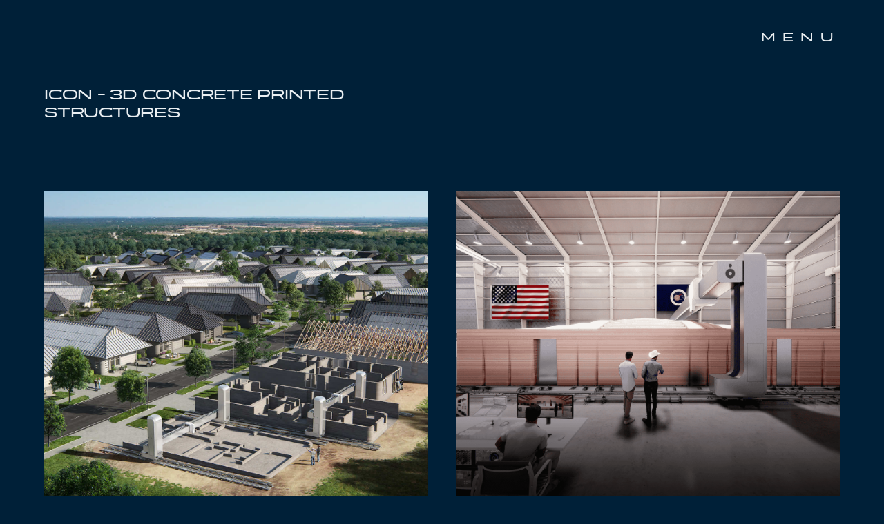

--- FILE ---
content_type: text/html
request_url: https://www.fortstructures.com/categories/icon-3d
body_size: 4026
content:
<!DOCTYPE html><!-- This site was created in Webflow. https://webflow.com --><!-- Last Published: Mon Nov 17 2025 20:30:16 GMT+0000 (Coordinated Universal Time) --><html data-wf-domain="www.fortstructures.com" data-wf-page="62f029d67ed5f4347fd66ca0" data-wf-site="62226c741ad4f95038542104" lang="en" data-wf-collection="62f029d67ed5f41e0ad66c9e" data-wf-item-slug="icon-3d"><head><meta charset="utf-8"/><title>FORT Structures</title><meta content="width=device-width, initial-scale=1" name="viewport"/><meta content="Webflow" name="generator"/><link href="https://cdn.prod.website-files.com/62226c741ad4f95038542104/css/fort-structures.webflow.shared.97a2fd027.css" rel="stylesheet" type="text/css"/><link href="https://fonts.googleapis.com" rel="preconnect"/><link href="https://fonts.gstatic.com" rel="preconnect" crossorigin="anonymous"/><script src="https://ajax.googleapis.com/ajax/libs/webfont/1.6.26/webfont.js" type="text/javascript"></script><script type="text/javascript">WebFont.load({  google: {    families: ["Inter:300,regular,500"]  }});</script><script src="https://use.typekit.net/pgb6wrr.js" type="text/javascript"></script><script type="text/javascript">try{Typekit.load();}catch(e){}</script><script type="text/javascript">!function(o,c){var n=c.documentElement,t=" w-mod-";n.className+=t+"js",("ontouchstart"in o||o.DocumentTouch&&c instanceof DocumentTouch)&&(n.className+=t+"touch")}(window,document);</script><link href="https://cdn.prod.website-files.com/62226c741ad4f95038542104/635076913fcc55093ae6ad28_Fort_favicon.png" rel="shortcut icon" type="image/x-icon"/><link href="https://cdn.prod.website-files.com/62226c741ad4f95038542104/635076875e35f837ae9e63e3_Fort_favicon.png" rel="apple-touch-icon"/><script src="https://www.google.com/recaptcha/api.js" type="text/javascript"></script><!-- [Attributes by Finsweet] CMS Slider -->
<script async src="https://cdn.jsdelivr.net/npm/@finsweet/attributes-cmsslider@1/cmsslider.js"></script></head><body><div data-animation="default" data-collapse="all" data-duration="400" data-easing="ease" data-easing2="ease" role="banner" class="navbar w-nav"><div class="nav-container _2-column-grid nav-grid"><a href="/" class="home-link w-inline-block"><div id="w-node-_6296aa53-b66c-a4d7-86b5-855a45e58ac7-97767615" class="lottie-animation-2" data-w-id="6296aa53-b66c-a4d7-86b5-855a45e58ac7" data-animation-type="lottie" data-src="https://cdn.prod.website-files.com/62226c741ad4f95038542104/62fafc258e8a9b0465e9ab62_fort.json" data-loop="0" data-direction="1" data-autoplay="1" data-is-ix2-target="0" data-renderer="svg" data-default-duration="6" data-duration="0"></div></a><div class="nav-menu"><div class="nav-menu-overlay"><div class="menu-container"><div class="nav-links-container"><a href="/" class="nav-link-container w-inline-block"><div class="text-large nav-link">Home</div></a><div class="divider menu-divider"></div><a href="/projects" class="nav-link-container w-inline-block"><div class="text-large nav-link">Projects</div></a><div class="divider menu-divider"></div><a href="/about" class="nav-link-container w-inline-block"><div class="text-large nav-link">About</div></a><div class="divider menu-divider"></div><a href="/careers" class="nav-link-container w-inline-block"><div class="text-large nav-link">Careers</div></a><div class="divider menu-divider"></div><a href="/contact" class="nav-link-container w-inline-block"><div class="text-large nav-link">Contact</div></a><div class="divider menu-divider"></div></div></div></div></div><div id="w-node-_2d390813-91a3-8368-d2d5-a8358875e229-97767615" data-w-id="2d390813-91a3-8368-d2d5-a8358875e229" class="menu-button-container"><div class="menu-button">menu</div><div class="menu-button menu-close-button">Close menu</div></div></div></div><div class="section hero-section"><div class="container"><div class="w-layout-grid _2-column-grid"><h1 id="w-node-_738eb8e3-b3c9-9c15-81fb-080182b8c474-7fd66ca0" class="heading">ICON - 3D concrete printed structures</h1></div></div></div><div class="section"><div class="container"><div class="projects w-dyn-list"><div role="list" class="projects-grid w-dyn-items"><div id="w-node-_173183c0-1058-9af9-658e-00190445058c-7fd66ca0" role="listitem" class="project-wrapper w-dyn-item"><div data-w-id="173183c0-1058-9af9-658e-00190445058d" class="project-item-link-block"><div style="background-image:url(&quot;https://cdn.prod.website-files.com/62226c751ad4f951a254211e/62f041cae38c6d7c4ef67a79_62e9a72166e670497412bc32_Lennar.jpg&quot;)" class="project-thumbnail-wrapper"></div><div><div class="thumb-list w-dyn-list"><script type="text/x-wf-template" id="wf-template-a20264e1-0957-4a29-50ef-ea09efc5d3ca">%3Cdiv%20role%3D%22listitem%22%20class%3D%22thumb-item%20w-dyn-item%20w-dyn-repeater-item%22%3E%3Ca%20href%3D%22%23%22%20style%3D%22background-image%3Aurl(%26quot%3Bhttps%3A%2F%2Fcdn.prod.website-files.com%2F62226c751ad4f951a254211e%2F65396ef231d93471d056ba67_WolfRanch_render.jpg%26quot%3B)%22%20class%3D%22lb-link%20w-inline-block%20w-lightbox%22%3E%3Cscript%20type%3D%22application%2Fjson%22%20class%3D%22w-json%22%3E%7B%0A%20%20%22items%22%3A%20%5B%0A%20%20%20%20%7B%0A%20%20%20%20%20%20%22url%22%3A%20%22https%3A%2F%2Fcdn.prod.website-files.com%2F62226c751ad4f951a254211e%2F65396ef231d93471d056ba67_WolfRanch_render.jpg%22%2C%0A%20%20%20%20%20%20%22type%22%3A%20%22image%22%0A%20%20%20%20%7D%0A%20%20%5D%2C%0A%20%20%22group%22%3A%20%22fs%22%0A%7D%3C%2Fscript%3E%3C%2Fa%3E%3C%2Fdiv%3E</script><div id="w-node-a20264e1-0957-4a29-50ef-ea09efc5d3ca-7fd66ca0" role="list" class="thumb-list w-dyn-items"><div role="listitem" class="thumb-item w-dyn-item w-dyn-repeater-item"><a href="#" style="background-image:url(&quot;https://cdn.prod.website-files.com/62226c751ad4f951a254211e/65396ef231d93471d056ba67_WolfRanch_render.jpg&quot;)" class="lb-link w-inline-block w-lightbox"><script type="application/json" class="w-json">{
  "items": [
    {
      "url": "https://cdn.prod.website-files.com/62226c751ad4f951a254211e/65396ef231d93471d056ba67_WolfRanch_render.jpg",
      "type": "image"
    }
  ],
  "group": "fs"
}</script></a></div><div role="listitem" class="thumb-item w-dyn-item w-dyn-repeater-item"><a href="#" style="background-image:url(&quot;https://cdn.prod.website-files.com/62226c751ad4f951a254211e/6537086b8aeaa62dfe89fa07_Lennar_ICON_3D-printed_100-hmCommunity_WolfRanch_Rune_Model_Home_Exterior-2_July2023%20(2).jpg&quot;)" class="lb-link w-inline-block w-lightbox"><script type="application/json" class="w-json">{
  "items": [
    {
      "url": "https://cdn.prod.website-files.com/62226c751ad4f951a254211e/6537086b8aeaa62dfe89fa07_Lennar_ICON_3D-printed_100-hmCommunity_WolfRanch_Rune_Model_Home_Exterior-2_July2023%20(2).jpg",
      "type": "image"
    }
  ],
  "group": "fs"
}</script></a></div><div role="listitem" class="thumb-item w-dyn-item w-dyn-repeater-item"><a href="#" style="background-image:url(&quot;https://cdn.prod.website-files.com/62226c751ad4f951a254211e/6537086b378aa42c80be4c3c_Lennar_ICON_3D-printed_100-hmCommunity_WolfRanch_Rune_Model_Home_LivingRoom-2_July2023.jpg&quot;)" class="lb-link w-inline-block w-lightbox"><script type="application/json" class="w-json">{
  "items": [
    {
      "url": "https://cdn.prod.website-files.com/62226c751ad4f951a254211e/6537086b378aa42c80be4c3c_Lennar_ICON_3D-printed_100-hmCommunity_WolfRanch_Rune_Model_Home_LivingRoom-2_July2023.jpg",
      "type": "image"
    }
  ],
  "group": "fs"
}</script></a></div><div role="listitem" class="thumb-item w-dyn-item w-dyn-repeater-item"><a href="#" style="background-image:url(&quot;https://cdn.prod.website-files.com/62226c751ad4f951a254211e/6537086b3e0a4251b596eba6_Lennar_ICON_3D-printed_100-hmCommunity_WolfRanch_Rune_Model_Home_LivingRoom-4_July2023.jpg&quot;)" class="lb-link w-inline-block w-lightbox"><script type="application/json" class="w-json">{
  "items": [
    {
      "url": "https://cdn.prod.website-files.com/62226c751ad4f951a254211e/6537086b3e0a4251b596eba6_Lennar_ICON_3D-printed_100-hmCommunity_WolfRanch_Rune_Model_Home_LivingRoom-4_July2023.jpg",
      "type": "image"
    }
  ],
  "group": "fs"
}</script></a></div><div role="listitem" class="thumb-item w-dyn-item w-dyn-repeater-item"><a href="#" style="background-image:url(&quot;https://cdn.prod.website-files.com/62226c751ad4f951a254211e/6537086b3e0a4251b596ebbc_Lennar_ICON_3D-printed_100-hmCommunity_WolfRanch_Rune_Model_Home_Patio_July2023.jpg&quot;)" class="lb-link w-inline-block w-lightbox"><script type="application/json" class="w-json">{
  "items": [
    {
      "url": "https://cdn.prod.website-files.com/62226c751ad4f951a254211e/6537086b3e0a4251b596ebbc_Lennar_ICON_3D-printed_100-hmCommunity_WolfRanch_Rune_Model_Home_Patio_July2023.jpg",
      "type": "image"
    }
  ],
  "group": "fs"
}</script></a></div></div><div class="w-dyn-hide w-dyn-empty"><div>No items found.</div></div></div></div><div class="project-text-container"><h3 class="subtitle">Wolf Ranch Community</h3><div class="caption-text">Bjarke Ingels Group</div></div></div></div><div id="w-node-_173183c0-1058-9af9-658e-00190445058c-7fd66ca0" role="listitem" class="project-wrapper w-dyn-item"><div data-w-id="173183c0-1058-9af9-658e-00190445058d" class="project-item-link-block"><div style="background-image:url(&quot;https://cdn.prod.website-files.com/62226c751ad4f951a254211e/6330e920047920436dc96190_Mars%20Dune%20Alpha.png&quot;)" class="project-thumbnail-wrapper"></div><div><div class="thumb-list w-dyn-list"><script type="text/x-wf-template" id="wf-template-a20264e1-0957-4a29-50ef-ea09efc5d3ca">%3Cdiv%20role%3D%22listitem%22%20class%3D%22thumb-item%20w-dyn-item%20w-dyn-repeater-item%22%3E%3Ca%20href%3D%22%23%22%20style%3D%22background-image%3Aurl(%26quot%3Bhttps%3A%2F%2Fcdn.prod.website-files.com%2F62226c751ad4f951a254211e%2F65396e726cfa92a17de06c4c_ICON_NASA_CHAPEA_Mars-Dune-Alpha_concept_rendering_b.png%26quot%3B)%22%20class%3D%22lb-link%20w-inline-block%20w-lightbox%22%3E%3Cscript%20type%3D%22application%2Fjson%22%20class%3D%22w-json%22%3E%7B%0A%20%20%22items%22%3A%20%5B%0A%20%20%20%20%7B%0A%20%20%20%20%20%20%22url%22%3A%20%22https%3A%2F%2Fcdn.prod.website-files.com%2F62226c751ad4f951a254211e%2F65396e726cfa92a17de06c4c_ICON_NASA_CHAPEA_Mars-Dune-Alpha_concept_rendering_b.png%22%2C%0A%20%20%20%20%20%20%22type%22%3A%20%22image%22%0A%20%20%20%20%7D%0A%20%20%5D%2C%0A%20%20%22group%22%3A%20%22fs%22%0A%7D%3C%2Fscript%3E%3C%2Fa%3E%3C%2Fdiv%3E</script><div id="w-node-a20264e1-0957-4a29-50ef-ea09efc5d3ca-7fd66ca0" role="list" class="thumb-list w-dyn-items"><div role="listitem" class="thumb-item w-dyn-item w-dyn-repeater-item"><a href="#" style="background-image:url(&quot;https://cdn.prod.website-files.com/62226c751ad4f951a254211e/65396e726cfa92a17de06c4c_ICON_NASA_CHAPEA_Mars-Dune-Alpha_concept_rendering_b.png&quot;)" class="lb-link w-inline-block w-lightbox"><script type="application/json" class="w-json">{
  "items": [
    {
      "url": "https://cdn.prod.website-files.com/62226c751ad4f951a254211e/65396e726cfa92a17de06c4c_ICON_NASA_CHAPEA_Mars-Dune-Alpha_concept_rendering_b.png",
      "type": "image"
    }
  ],
  "group": "fs"
}</script></a></div><div role="listitem" class="thumb-item w-dyn-item w-dyn-repeater-item"><a href="#" style="background-image:url(&quot;https://cdn.prod.website-files.com/62226c751ad4f951a254211e/653708e8adeba47048d55e6b_ICON_NASA_CHAPEA_Mars-Dune-Alpha_print-progress_3.jpeg&quot;)" class="lb-link w-inline-block w-lightbox"><script type="application/json" class="w-json">{
  "items": [
    {
      "url": "https://cdn.prod.website-files.com/62226c751ad4f951a254211e/653708e8adeba47048d55e6b_ICON_NASA_CHAPEA_Mars-Dune-Alpha_print-progress_3.jpeg",
      "type": "image"
    }
  ],
  "group": "fs"
}</script></a></div><div role="listitem" class="thumb-item w-dyn-item w-dyn-repeater-item"><a href="#" style="background-image:url(&quot;https://cdn.prod.website-files.com/62226c751ad4f951a254211e/653708e6a0998a0bafeeb3b6_ICON_NASA_CHAPEA_Mars-Dune-Alpha_print-progress_1.jpeg&quot;)" class="lb-link w-inline-block w-lightbox"><script type="application/json" class="w-json">{
  "items": [
    {
      "url": "https://cdn.prod.website-files.com/62226c751ad4f951a254211e/653708e6a0998a0bafeeb3b6_ICON_NASA_CHAPEA_Mars-Dune-Alpha_print-progress_1.jpeg",
      "type": "image"
    }
  ],
  "group": "fs"
}</script></a></div></div><div class="w-dyn-hide w-dyn-empty"><div>No items found.</div></div></div></div><div class="project-text-container"><h3 class="subtitle">Mars Dune Alpha</h3><div class="caption-text">Bjarke Ingels Group</div></div></div></div><div id="w-node-_173183c0-1058-9af9-658e-00190445058c-7fd66ca0" role="listitem" class="project-wrapper w-dyn-item"><div data-w-id="173183c0-1058-9af9-658e-00190445058d" class="project-item-link-block"><div style="background-image:url(&quot;https://cdn.prod.website-files.com/62226c751ad4f951a254211e/660c761d9c55259fc22652e6_Andrea_Calo_26095_w.jpg&quot;)" class="project-thumbnail-wrapper"></div><div><div class="thumb-list w-dyn-list"><script type="text/x-wf-template" id="wf-template-a20264e1-0957-4a29-50ef-ea09efc5d3ca">%3Cdiv%20role%3D%22listitem%22%20class%3D%22thumb-item%20w-dyn-item%20w-dyn-repeater-item%22%3E%3Ca%20href%3D%22%23%22%20style%3D%22background-image%3Aurl(%26quot%3Bhttps%3A%2F%2Fcdn.prod.website-files.com%2F62226c751ad4f951a254211e%2F660c761d9c55259fc22652e6_Andrea_Calo_26095_w.jpg%26quot%3B)%22%20class%3D%22lb-link%20w-inline-block%20w-lightbox%22%3E%3Cscript%20type%3D%22application%2Fjson%22%20class%3D%22w-json%22%3E%7B%0A%20%20%22items%22%3A%20%5B%0A%20%20%20%20%7B%0A%20%20%20%20%20%20%22url%22%3A%20%22https%3A%2F%2Fcdn.prod.website-files.com%2F62226c751ad4f951a254211e%2F660c761d9c55259fc22652e6_Andrea_Calo_26095_w.jpg%22%2C%0A%20%20%20%20%20%20%22type%22%3A%20%22image%22%0A%20%20%20%20%7D%0A%20%20%5D%2C%0A%20%20%22group%22%3A%20%22fs%22%0A%7D%3C%2Fscript%3E%3C%2Fa%3E%3C%2Fdiv%3E</script><div id="w-node-a20264e1-0957-4a29-50ef-ea09efc5d3ca-7fd66ca0" role="list" class="thumb-list w-dyn-items"><div role="listitem" class="thumb-item w-dyn-item w-dyn-repeater-item"><a href="#" style="background-image:url(&quot;https://cdn.prod.website-files.com/62226c751ad4f951a254211e/660c761d9c55259fc22652e6_Andrea_Calo_26095_w.jpg&quot;)" class="lb-link w-inline-block w-lightbox"><script type="application/json" class="w-json">{
  "items": [
    {
      "url": "https://cdn.prod.website-files.com/62226c751ad4f951a254211e/660c761d9c55259fc22652e6_Andrea_Calo_26095_w.jpg",
      "type": "image"
    }
  ],
  "group": "fs"
}</script></a></div><div role="listitem" class="thumb-item w-dyn-item w-dyn-repeater-item"><a href="#" style="background-image:url(&quot;https://cdn.prod.website-files.com/62226c751ad4f951a254211e/660c76389c55259fc2266d14_Andrea_Calo_7555_w.jpg&quot;)" class="lb-link w-inline-block w-lightbox"><script type="application/json" class="w-json">{
  "items": [
    {
      "url": "https://cdn.prod.website-files.com/62226c751ad4f951a254211e/660c76389c55259fc2266d14_Andrea_Calo_7555_w.jpg",
      "type": "image"
    }
  ],
  "group": "fs"
}</script></a></div><div role="listitem" class="thumb-item w-dyn-item w-dyn-repeater-item"><a href="#" style="background-image:url(&quot;https://cdn.prod.website-files.com/62226c751ad4f951a254211e/660c763b04242f0a1557f5f4_Andrea_Calo_7511_w.jpg&quot;)" class="lb-link w-inline-block w-lightbox"><script type="application/json" class="w-json">{
  "items": [
    {
      "url": "https://cdn.prod.website-files.com/62226c751ad4f951a254211e/660c763b04242f0a1557f5f4_Andrea_Calo_7511_w.jpg",
      "type": "image"
    }
  ],
  "group": "fs"
}</script></a></div><div role="listitem" class="thumb-item w-dyn-item w-dyn-repeater-item"><a href="#" style="background-image:url(&quot;https://cdn.prod.website-files.com/62226c751ad4f951a254211e/660c763e04242f0a1557f9a9_Andrea_Calo_7496_w.jpg&quot;)" class="lb-link w-inline-block w-lightbox"><script type="application/json" class="w-json">{
  "items": [
    {
      "url": "https://cdn.prod.website-files.com/62226c751ad4f951a254211e/660c763e04242f0a1557f9a9_Andrea_Calo_7496_w.jpg",
      "type": "image"
    }
  ],
  "group": "fs"
}</script></a></div><div role="listitem" class="thumb-item w-dyn-item w-dyn-repeater-item"><a href="#" style="background-image:url(&quot;https://cdn.prod.website-files.com/62226c751ad4f951a254211e/660c7641da1ac78fa679d39e_Andrea_Calo_7488_w.jpg&quot;)" class="lb-link w-inline-block w-lightbox"><script type="application/json" class="w-json">{
  "items": [
    {
      "url": "https://cdn.prod.website-files.com/62226c751ad4f951a254211e/660c7641da1ac78fa679d39e_Andrea_Calo_7488_w.jpg",
      "type": "image"
    }
  ],
  "group": "fs"
}</script></a></div></div><div class="w-dyn-hide w-dyn-empty"><div>No items found.</div></div></div></div><div class="project-text-container"><h3 class="subtitle">Community First Village Phase 2</h3><div class="caption-text">Thoughtbarn</div></div></div></div><div id="w-node-_173183c0-1058-9af9-658e-00190445058c-7fd66ca0" role="listitem" class="project-wrapper w-dyn-item"><div data-w-id="173183c0-1058-9af9-658e-00190445058d" class="project-item-link-block"><div style="background-image:url(&quot;https://cdn.prod.website-files.com/62226c751ad4f951a254211e/6330e8d08aedab8525a4cf1e_E%2017th%20Houses%20(1).jpg&quot;)" class="project-thumbnail-wrapper"></div><div><div class="thumb-list w-dyn-list"><script type="text/x-wf-template" id="wf-template-a20264e1-0957-4a29-50ef-ea09efc5d3ca">%3Cdiv%20role%3D%22listitem%22%20class%3D%22thumb-item%20w-dyn-item%20w-dyn-repeater-item%22%3E%3Ca%20href%3D%22%23%22%20style%3D%22background-image%3Aurl(%26quot%3Bhttps%3A%2F%2Fcdn.prod.website-files.com%2F62226c751ad4f951a254211e%2F653972487d0e59f6a15108a4_East%252017th%2520St%2520Residences%2520II.jpg%26quot%3B)%22%20class%3D%22lb-link%20w-inline-block%20w-lightbox%22%3E%3Cscript%20type%3D%22application%2Fjson%22%20class%3D%22w-json%22%3E%7B%0A%20%20%22items%22%3A%20%5B%0A%20%20%20%20%7B%0A%20%20%20%20%20%20%22url%22%3A%20%22https%3A%2F%2Fcdn.prod.website-files.com%2F62226c751ad4f951a254211e%2F653972487d0e59f6a15108a4_East%252017th%2520St%2520Residences%2520II.jpg%22%2C%0A%20%20%20%20%20%20%22type%22%3A%20%22image%22%0A%20%20%20%20%7D%0A%20%20%5D%2C%0A%20%20%22group%22%3A%20%22fs%22%0A%7D%3C%2Fscript%3E%3C%2Fa%3E%3C%2Fdiv%3E</script><div id="w-node-a20264e1-0957-4a29-50ef-ea09efc5d3ca-7fd66ca0" role="list" class="thumb-list w-dyn-items"><div role="listitem" class="thumb-item w-dyn-item w-dyn-repeater-item"><a href="#" style="background-image:url(&quot;https://cdn.prod.website-files.com/62226c751ad4f951a254211e/653972487d0e59f6a15108a4_East%2017th%20St%20Residences%20II.jpg&quot;)" class="lb-link w-inline-block w-lightbox"><script type="application/json" class="w-json">{
  "items": [
    {
      "url": "https://cdn.prod.website-files.com/62226c751ad4f951a254211e/653972487d0e59f6a15108a4_East%2017th%20St%20Residences%20II.jpg",
      "type": "image"
    }
  ],
  "group": "fs"
}</script></a></div><div role="listitem" class="thumb-item w-dyn-item w-dyn-repeater-item"><a href="#" style="background-image:url(&quot;https://cdn.prod.website-files.com/62226c751ad4f951a254211e/6330e8d28aedab97b4a4cf27_E%2017th%20Houses%20(2).jpg&quot;)" class="lb-link w-inline-block w-lightbox"><script type="application/json" class="w-json">{
  "items": [
    {
      "url": "https://cdn.prod.website-files.com/62226c751ad4f951a254211e/6330e8d28aedab97b4a4cf27_E%2017th%20Houses%20(2).jpg",
      "type": "image"
    }
  ],
  "group": "fs"
}</script></a></div><div role="listitem" class="thumb-item w-dyn-item w-dyn-repeater-item"><a href="#" style="background-image:url(&quot;https://cdn.prod.website-files.com/62226c751ad4f951a254211e/6330e8d2f06e342355c2f619_E%2017th%20Houses%20(4).jpg&quot;)" class="lb-link w-inline-block w-lightbox"><script type="application/json" class="w-json">{
  "items": [
    {
      "url": "https://cdn.prod.website-files.com/62226c751ad4f951a254211e/6330e8d2f06e342355c2f619_E%2017th%20Houses%20(4).jpg",
      "type": "image"
    }
  ],
  "group": "fs"
}</script></a></div><div role="listitem" class="thumb-item w-dyn-item w-dyn-repeater-item"><a href="#" style="background-image:url(&quot;https://cdn.prod.website-files.com/62226c751ad4f951a254211e/6330e8d2e846c06876f9c025_E%2017th%20Houses(3).jpg&quot;)" class="lb-link w-inline-block w-lightbox"><script type="application/json" class="w-json">{
  "items": [
    {
      "url": "https://cdn.prod.website-files.com/62226c751ad4f951a254211e/6330e8d2e846c06876f9c025_E%2017th%20Houses(3).jpg",
      "type": "image"
    }
  ],
  "group": "fs"
}</script></a></div></div><div class="w-dyn-hide w-dyn-empty"><div>No items found.</div></div></div></div><div class="project-text-container"><h3 class="subtitle">E 17th Residences</h3><div class="caption-text">Logan Architecture</div></div></div></div><div id="w-node-_173183c0-1058-9af9-658e-00190445058c-7fd66ca0" role="listitem" class="project-wrapper w-dyn-item"><div data-w-id="173183c0-1058-9af9-658e-00190445058d" class="project-item-link-block"><div style="background-image:url(&quot;https://cdn.prod.website-files.com/62226c751ad4f951a254211e/65aaede211f8508f497c1328_ICON_3D-PrintedHomes_CommunityFirstVillage.jpg&quot;)" class="project-thumbnail-wrapper"></div><div><div class="thumb-list w-dyn-list"><script type="text/x-wf-template" id="wf-template-a20264e1-0957-4a29-50ef-ea09efc5d3ca">%3Cdiv%20role%3D%22listitem%22%20class%3D%22thumb-item%20w-dyn-item%20w-dyn-repeater-item%22%3E%3Ca%20href%3D%22%23%22%20style%3D%22background-image%3Aurl(%26quot%3Bhttps%3A%2F%2Fcdn.prod.website-files.com%2F62226c751ad4f951a254211e%2F65aaede211f8508f497c1328_ICON_3D-PrintedHomes_CommunityFirstVillage.jpg%26quot%3B)%22%20class%3D%22lb-link%20w-inline-block%20w-lightbox%22%3E%3Cscript%20type%3D%22application%2Fjson%22%20class%3D%22w-json%22%3E%7B%0A%20%20%22items%22%3A%20%5B%0A%20%20%20%20%7B%0A%20%20%20%20%20%20%22url%22%3A%20%22https%3A%2F%2Fcdn.prod.website-files.com%2F62226c751ad4f951a254211e%2F65aaede211f8508f497c1328_ICON_3D-PrintedHomes_CommunityFirstVillage.jpg%22%2C%0A%20%20%20%20%20%20%22type%22%3A%20%22image%22%0A%20%20%20%20%7D%0A%20%20%5D%2C%0A%20%20%22group%22%3A%20%22fs%22%0A%7D%3C%2Fscript%3E%3C%2Fa%3E%3C%2Fdiv%3E</script><div id="w-node-a20264e1-0957-4a29-50ef-ea09efc5d3ca-7fd66ca0" role="list" class="thumb-list w-dyn-items"><div role="listitem" class="thumb-item w-dyn-item w-dyn-repeater-item"><a href="#" style="background-image:url(&quot;https://cdn.prod.website-files.com/62226c751ad4f951a254211e/65aaede211f8508f497c1328_ICON_3D-PrintedHomes_CommunityFirstVillage.jpg&quot;)" class="lb-link w-inline-block w-lightbox"><script type="application/json" class="w-json">{
  "items": [
    {
      "url": "https://cdn.prod.website-files.com/62226c751ad4f951a254211e/65aaede211f8508f497c1328_ICON_3D-PrintedHomes_CommunityFirstVillage.jpg",
      "type": "image"
    }
  ],
  "group": "fs"
}</script></a></div><div role="listitem" class="thumb-item w-dyn-item w-dyn-repeater-item"><a href="#" style="background-image:url(&quot;https://cdn.prod.website-files.com/62226c751ad4f951a254211e/6330e87c0ee1f177bfc9297a_Community%20First%20Village%20(2).jpg&quot;)" class="lb-link w-inline-block w-lightbox"><script type="application/json" class="w-json">{
  "items": [
    {
      "url": "https://cdn.prod.website-files.com/62226c751ad4f951a254211e/6330e87c0ee1f177bfc9297a_Community%20First%20Village%20(2).jpg",
      "type": "image"
    }
  ],
  "group": "fs"
}</script></a></div><div role="listitem" class="thumb-item w-dyn-item w-dyn-repeater-item"><a href="#" style="background-image:url(&quot;https://cdn.prod.website-files.com/62226c751ad4f951a254211e/6330e87c9942db31d06ec5c6_Community%20First%20Village%20(3).jpg&quot;)" class="lb-link w-inline-block w-lightbox"><script type="application/json" class="w-json">{
  "items": [
    {
      "url": "https://cdn.prod.website-files.com/62226c751ad4f951a254211e/6330e87c9942db31d06ec5c6_Community%20First%20Village%20(3).jpg",
      "type": "image"
    }
  ],
  "group": "fs"
}</script></a></div></div><div class="w-dyn-hide w-dyn-empty"><div>No items found.</div></div></div></div><div class="project-text-container"><h3 class="subtitle">Community First Village</h3><div class="caption-text">Logan Architecture</div></div></div></div></div></div></div></div><div class="footer"><div class="footer-container"><div class="divider margin-bottom-120"></div><div class="w-layout-grid _2-column-grid footer-grid"><a id="w-node-e448807e-9844-3888-d44e-91ea1bd5543f-ae2af369" href="/" class="footer-logo-link w-inline-block"><img src="https://cdn.prod.website-files.com/62226c741ad4f95038542104/634481ff0030afc1571f5dcb_Asset%201%403x.png" loading="lazy" id="w-node-_772d448d-b133-476c-9864-ba0da8c39578-ae2af369" sizes="(max-width: 1306px) 100vw, 1306px" alt="" srcset="https://cdn.prod.website-files.com/62226c741ad4f95038542104/634481ff0030afc1571f5dcb_Asset%201%403x-p-500.png 500w, https://cdn.prod.website-files.com/62226c741ad4f95038542104/634481ff0030afc1571f5dcb_Asset%201%403x-p-800.png 800w, https://cdn.prod.website-files.com/62226c741ad4f95038542104/634481ff0030afc1571f5dcb_Asset%201%403x-p-1080.png 1080w, https://cdn.prod.website-files.com/62226c741ad4f95038542104/634481ff0030afc1571f5dcb_Asset%201%403x.png 1306w" class="footer-icon"/></a><div id="w-node-_64281375-b75f-7d42-10db-1f5ee6ad3d41-ae2af369" class="footer-links"><a href="/projects" class="footer-link">Projects</a><a href="/about" class="footer-link">About </a><a href="/careers" class="footer-link">Careers</a></div><div id="w-node-_83d87c90-cdd9-541c-aa3c-40b2c3db3bac-ae2af369" class="max-width-80"><h5 class="headlines footer-hl">Are you interested in starting a project with FORT Structures?</h5><a href="/contact" class="button ct-button w-inline-block"><div class="alt-button-text">Contact US</div><img src="https://cdn.prod.website-files.com/62226c741ad4f95038542104/62226c751ad4f981a6542146_arrow-up-right.svg" loading="lazy" alt="" class="button-arrow"/></a></div></div><div class="_2-column-grid"><p id="w-node-_63ee647f-836e-005c-04cc-da2b70e19ecc-ae2af369" class="copyright-text">© Copyright FORT Structures 2024</p></div></div></div><script src="https://d3e54v103j8qbb.cloudfront.net/js/jquery-3.5.1.min.dc5e7f18c8.js?site=62226c741ad4f95038542104" type="text/javascript" integrity="sha256-9/aliU8dGd2tb6OSsuzixeV4y/faTqgFtohetphbbj0=" crossorigin="anonymous"></script><script src="https://cdn.prod.website-files.com/62226c741ad4f95038542104/js/webflow.schunk.36ac4a718923de7e.js" type="text/javascript"></script><script src="https://cdn.prod.website-files.com/62226c741ad4f95038542104/js/webflow.schunk.90c11f74bef434f3.js" type="text/javascript"></script><script src="https://cdn.prod.website-files.com/62226c741ad4f95038542104/js/webflow.03859894.c007dbf335455862.js" type="text/javascript"></script><style>
  
  body{
  -webkit-font-smoothing: antialiased;
  }
  
  
  
</style></body></html>

--- FILE ---
content_type: text/css
request_url: https://cdn.prod.website-files.com/62226c741ad4f95038542104/css/fort-structures.webflow.shared.97a2fd027.css
body_size: 16440
content:
html {
  -webkit-text-size-adjust: 100%;
  -ms-text-size-adjust: 100%;
  font-family: sans-serif;
}

body {
  margin: 0;
}

article, aside, details, figcaption, figure, footer, header, hgroup, main, menu, nav, section, summary {
  display: block;
}

audio, canvas, progress, video {
  vertical-align: baseline;
  display: inline-block;
}

audio:not([controls]) {
  height: 0;
  display: none;
}

[hidden], template {
  display: none;
}

a {
  background-color: #0000;
}

a:active, a:hover {
  outline: 0;
}

abbr[title] {
  border-bottom: 1px dotted;
}

b, strong {
  font-weight: bold;
}

dfn {
  font-style: italic;
}

h1 {
  margin: .67em 0;
  font-size: 2em;
}

mark {
  color: #000;
  background: #ff0;
}

small {
  font-size: 80%;
}

sub, sup {
  vertical-align: baseline;
  font-size: 75%;
  line-height: 0;
  position: relative;
}

sup {
  top: -.5em;
}

sub {
  bottom: -.25em;
}

img {
  border: 0;
}

svg:not(:root) {
  overflow: hidden;
}

hr {
  box-sizing: content-box;
  height: 0;
}

pre {
  overflow: auto;
}

code, kbd, pre, samp {
  font-family: monospace;
  font-size: 1em;
}

button, input, optgroup, select, textarea {
  color: inherit;
  font: inherit;
  margin: 0;
}

button {
  overflow: visible;
}

button, select {
  text-transform: none;
}

button, html input[type="button"], input[type="reset"] {
  -webkit-appearance: button;
  cursor: pointer;
}

button[disabled], html input[disabled] {
  cursor: default;
}

button::-moz-focus-inner, input::-moz-focus-inner {
  border: 0;
  padding: 0;
}

input {
  line-height: normal;
}

input[type="checkbox"], input[type="radio"] {
  box-sizing: border-box;
  padding: 0;
}

input[type="number"]::-webkit-inner-spin-button, input[type="number"]::-webkit-outer-spin-button {
  height: auto;
}

input[type="search"] {
  -webkit-appearance: none;
}

input[type="search"]::-webkit-search-cancel-button, input[type="search"]::-webkit-search-decoration {
  -webkit-appearance: none;
}

legend {
  border: 0;
  padding: 0;
}

textarea {
  overflow: auto;
}

optgroup {
  font-weight: bold;
}

table {
  border-collapse: collapse;
  border-spacing: 0;
}

td, th {
  padding: 0;
}

@font-face {
  font-family: webflow-icons;
  src: url("[data-uri]") format("truetype");
  font-weight: normal;
  font-style: normal;
}

[class^="w-icon-"], [class*=" w-icon-"] {
  speak: none;
  font-variant: normal;
  text-transform: none;
  -webkit-font-smoothing: antialiased;
  -moz-osx-font-smoothing: grayscale;
  font-style: normal;
  font-weight: normal;
  line-height: 1;
  font-family: webflow-icons !important;
}

.w-icon-slider-right:before {
  content: "";
}

.w-icon-slider-left:before {
  content: "";
}

.w-icon-nav-menu:before {
  content: "";
}

.w-icon-arrow-down:before, .w-icon-dropdown-toggle:before {
  content: "";
}

.w-icon-file-upload-remove:before {
  content: "";
}

.w-icon-file-upload-icon:before {
  content: "";
}

* {
  box-sizing: border-box;
}

html {
  height: 100%;
}

body {
  color: #333;
  background-color: #fff;
  min-height: 100%;
  margin: 0;
  font-family: Arial, sans-serif;
  font-size: 14px;
  line-height: 20px;
}

img {
  vertical-align: middle;
  max-width: 100%;
  display: inline-block;
}

html.w-mod-touch * {
  background-attachment: scroll !important;
}

.w-block {
  display: block;
}

.w-inline-block {
  max-width: 100%;
  display: inline-block;
}

.w-clearfix:before, .w-clearfix:after {
  content: " ";
  grid-area: 1 / 1 / 2 / 2;
  display: table;
}

.w-clearfix:after {
  clear: both;
}

.w-hidden {
  display: none;
}

.w-button {
  color: #fff;
  line-height: inherit;
  cursor: pointer;
  background-color: #3898ec;
  border: 0;
  border-radius: 0;
  padding: 9px 15px;
  text-decoration: none;
  display: inline-block;
}

input.w-button {
  -webkit-appearance: button;
}

html[data-w-dynpage] [data-w-cloak] {
  color: #0000 !important;
}

.w-code-block {
  margin: unset;
}

pre.w-code-block code {
  all: inherit;
}

.w-optimization {
  display: contents;
}

.w-webflow-badge, .w-webflow-badge > img {
  box-sizing: unset;
  width: unset;
  height: unset;
  max-height: unset;
  max-width: unset;
  min-height: unset;
  min-width: unset;
  margin: unset;
  padding: unset;
  float: unset;
  clear: unset;
  border: unset;
  border-radius: unset;
  background: unset;
  background-image: unset;
  background-position: unset;
  background-size: unset;
  background-repeat: unset;
  background-origin: unset;
  background-clip: unset;
  background-attachment: unset;
  background-color: unset;
  box-shadow: unset;
  transform: unset;
  direction: unset;
  font-family: unset;
  font-weight: unset;
  color: unset;
  font-size: unset;
  line-height: unset;
  font-style: unset;
  font-variant: unset;
  text-align: unset;
  letter-spacing: unset;
  -webkit-text-decoration: unset;
  text-decoration: unset;
  text-indent: unset;
  text-transform: unset;
  list-style-type: unset;
  text-shadow: unset;
  vertical-align: unset;
  cursor: unset;
  white-space: unset;
  word-break: unset;
  word-spacing: unset;
  word-wrap: unset;
  transition: unset;
}

.w-webflow-badge {
  white-space: nowrap;
  cursor: pointer;
  box-shadow: 0 0 0 1px #0000001a, 0 1px 3px #0000001a;
  visibility: visible !important;
  opacity: 1 !important;
  z-index: 2147483647 !important;
  color: #aaadb0 !important;
  overflow: unset !important;
  background-color: #fff !important;
  border-radius: 3px !important;
  width: auto !important;
  height: auto !important;
  margin: 0 !important;
  padding: 6px !important;
  font-size: 12px !important;
  line-height: 14px !important;
  text-decoration: none !important;
  display: inline-block !important;
  position: fixed !important;
  inset: auto 12px 12px auto !important;
  transform: none !important;
}

.w-webflow-badge > img {
  position: unset;
  visibility: unset !important;
  opacity: 1 !important;
  vertical-align: middle !important;
  display: inline-block !important;
}

h1, h2, h3, h4, h5, h6 {
  margin-bottom: 10px;
  font-weight: bold;
}

h1 {
  margin-top: 20px;
  font-size: 38px;
  line-height: 44px;
}

h2 {
  margin-top: 20px;
  font-size: 32px;
  line-height: 36px;
}

h3 {
  margin-top: 20px;
  font-size: 24px;
  line-height: 30px;
}

h4 {
  margin-top: 10px;
  font-size: 18px;
  line-height: 24px;
}

h5 {
  margin-top: 10px;
  font-size: 14px;
  line-height: 20px;
}

h6 {
  margin-top: 10px;
  font-size: 12px;
  line-height: 18px;
}

p {
  margin-top: 0;
  margin-bottom: 10px;
}

blockquote {
  border-left: 5px solid #e2e2e2;
  margin: 0 0 10px;
  padding: 10px 20px;
  font-size: 18px;
  line-height: 22px;
}

figure {
  margin: 0 0 10px;
}

ul, ol {
  margin-top: 0;
  margin-bottom: 10px;
  padding-left: 40px;
}

.w-list-unstyled {
  padding-left: 0;
  list-style: none;
}

.w-embed:before, .w-embed:after {
  content: " ";
  grid-area: 1 / 1 / 2 / 2;
  display: table;
}

.w-embed:after {
  clear: both;
}

.w-video {
  width: 100%;
  padding: 0;
  position: relative;
}

.w-video iframe, .w-video object, .w-video embed {
  border: none;
  width: 100%;
  height: 100%;
  position: absolute;
  top: 0;
  left: 0;
}

fieldset {
  border: 0;
  margin: 0;
  padding: 0;
}

button, [type="button"], [type="reset"] {
  cursor: pointer;
  -webkit-appearance: button;
  border: 0;
}

.w-form {
  margin: 0 0 15px;
}

.w-form-done {
  text-align: center;
  background-color: #ddd;
  padding: 20px;
  display: none;
}

.w-form-fail {
  background-color: #ffdede;
  margin-top: 10px;
  padding: 10px;
  display: none;
}

label {
  margin-bottom: 5px;
  font-weight: bold;
  display: block;
}

.w-input, .w-select {
  color: #333;
  vertical-align: middle;
  background-color: #fff;
  border: 1px solid #ccc;
  width: 100%;
  height: 38px;
  margin-bottom: 10px;
  padding: 8px 12px;
  font-size: 14px;
  line-height: 1.42857;
  display: block;
}

.w-input::placeholder, .w-select::placeholder {
  color: #999;
}

.w-input:focus, .w-select:focus {
  border-color: #3898ec;
  outline: 0;
}

.w-input[disabled], .w-select[disabled], .w-input[readonly], .w-select[readonly], fieldset[disabled] .w-input, fieldset[disabled] .w-select {
  cursor: not-allowed;
}

.w-input[disabled]:not(.w-input-disabled), .w-select[disabled]:not(.w-input-disabled), .w-input[readonly], .w-select[readonly], fieldset[disabled]:not(.w-input-disabled) .w-input, fieldset[disabled]:not(.w-input-disabled) .w-select {
  background-color: #eee;
}

textarea.w-input, textarea.w-select {
  height: auto;
}

.w-select {
  background-color: #f3f3f3;
}

.w-select[multiple] {
  height: auto;
}

.w-form-label {
  cursor: pointer;
  margin-bottom: 0;
  font-weight: normal;
  display: inline-block;
}

.w-radio {
  margin-bottom: 5px;
  padding-left: 20px;
  display: block;
}

.w-radio:before, .w-radio:after {
  content: " ";
  grid-area: 1 / 1 / 2 / 2;
  display: table;
}

.w-radio:after {
  clear: both;
}

.w-radio-input {
  float: left;
  margin: 3px 0 0 -20px;
  line-height: normal;
}

.w-file-upload {
  margin-bottom: 10px;
  display: block;
}

.w-file-upload-input {
  opacity: 0;
  z-index: -100;
  width: .1px;
  height: .1px;
  position: absolute;
  overflow: hidden;
}

.w-file-upload-default, .w-file-upload-uploading, .w-file-upload-success {
  color: #333;
  display: inline-block;
}

.w-file-upload-error {
  margin-top: 10px;
  display: block;
}

.w-file-upload-default.w-hidden, .w-file-upload-uploading.w-hidden, .w-file-upload-error.w-hidden, .w-file-upload-success.w-hidden {
  display: none;
}

.w-file-upload-uploading-btn {
  cursor: pointer;
  background-color: #fafafa;
  border: 1px solid #ccc;
  margin: 0;
  padding: 8px 12px;
  font-size: 14px;
  font-weight: normal;
  display: flex;
}

.w-file-upload-file {
  background-color: #fafafa;
  border: 1px solid #ccc;
  flex-grow: 1;
  justify-content: space-between;
  margin: 0;
  padding: 8px 9px 8px 11px;
  display: flex;
}

.w-file-upload-file-name {
  font-size: 14px;
  font-weight: normal;
  display: block;
}

.w-file-remove-link {
  cursor: pointer;
  width: auto;
  height: auto;
  margin-top: 3px;
  margin-left: 10px;
  padding: 3px;
  display: block;
}

.w-icon-file-upload-remove {
  margin: auto;
  font-size: 10px;
}

.w-file-upload-error-msg {
  color: #ea384c;
  padding: 2px 0;
  display: inline-block;
}

.w-file-upload-info {
  padding: 0 12px;
  line-height: 38px;
  display: inline-block;
}

.w-file-upload-label {
  cursor: pointer;
  background-color: #fafafa;
  border: 1px solid #ccc;
  margin: 0;
  padding: 8px 12px;
  font-size: 14px;
  font-weight: normal;
  display: inline-block;
}

.w-icon-file-upload-icon, .w-icon-file-upload-uploading {
  width: 20px;
  margin-right: 8px;
  display: inline-block;
}

.w-icon-file-upload-uploading {
  height: 20px;
}

.w-container {
  max-width: 940px;
  margin-left: auto;
  margin-right: auto;
}

.w-container:before, .w-container:after {
  content: " ";
  grid-area: 1 / 1 / 2 / 2;
  display: table;
}

.w-container:after {
  clear: both;
}

.w-container .w-row {
  margin-left: -10px;
  margin-right: -10px;
}

.w-row:before, .w-row:after {
  content: " ";
  grid-area: 1 / 1 / 2 / 2;
  display: table;
}

.w-row:after {
  clear: both;
}

.w-row .w-row {
  margin-left: 0;
  margin-right: 0;
}

.w-col {
  float: left;
  width: 100%;
  min-height: 1px;
  padding-left: 10px;
  padding-right: 10px;
  position: relative;
}

.w-col .w-col {
  padding-left: 0;
  padding-right: 0;
}

.w-col-1 {
  width: 8.33333%;
}

.w-col-2 {
  width: 16.6667%;
}

.w-col-3 {
  width: 25%;
}

.w-col-4 {
  width: 33.3333%;
}

.w-col-5 {
  width: 41.6667%;
}

.w-col-6 {
  width: 50%;
}

.w-col-7 {
  width: 58.3333%;
}

.w-col-8 {
  width: 66.6667%;
}

.w-col-9 {
  width: 75%;
}

.w-col-10 {
  width: 83.3333%;
}

.w-col-11 {
  width: 91.6667%;
}

.w-col-12 {
  width: 100%;
}

.w-hidden-main {
  display: none !important;
}

@media screen and (max-width: 991px) {
  .w-container {
    max-width: 728px;
  }

  .w-hidden-main {
    display: inherit !important;
  }

  .w-hidden-medium {
    display: none !important;
  }

  .w-col-medium-1 {
    width: 8.33333%;
  }

  .w-col-medium-2 {
    width: 16.6667%;
  }

  .w-col-medium-3 {
    width: 25%;
  }

  .w-col-medium-4 {
    width: 33.3333%;
  }

  .w-col-medium-5 {
    width: 41.6667%;
  }

  .w-col-medium-6 {
    width: 50%;
  }

  .w-col-medium-7 {
    width: 58.3333%;
  }

  .w-col-medium-8 {
    width: 66.6667%;
  }

  .w-col-medium-9 {
    width: 75%;
  }

  .w-col-medium-10 {
    width: 83.3333%;
  }

  .w-col-medium-11 {
    width: 91.6667%;
  }

  .w-col-medium-12 {
    width: 100%;
  }

  .w-col-stack {
    width: 100%;
    left: auto;
    right: auto;
  }
}

@media screen and (max-width: 767px) {
  .w-hidden-main, .w-hidden-medium {
    display: inherit !important;
  }

  .w-hidden-small {
    display: none !important;
  }

  .w-row, .w-container .w-row {
    margin-left: 0;
    margin-right: 0;
  }

  .w-col {
    width: 100%;
    left: auto;
    right: auto;
  }

  .w-col-small-1 {
    width: 8.33333%;
  }

  .w-col-small-2 {
    width: 16.6667%;
  }

  .w-col-small-3 {
    width: 25%;
  }

  .w-col-small-4 {
    width: 33.3333%;
  }

  .w-col-small-5 {
    width: 41.6667%;
  }

  .w-col-small-6 {
    width: 50%;
  }

  .w-col-small-7 {
    width: 58.3333%;
  }

  .w-col-small-8 {
    width: 66.6667%;
  }

  .w-col-small-9 {
    width: 75%;
  }

  .w-col-small-10 {
    width: 83.3333%;
  }

  .w-col-small-11 {
    width: 91.6667%;
  }

  .w-col-small-12 {
    width: 100%;
  }
}

@media screen and (max-width: 479px) {
  .w-container {
    max-width: none;
  }

  .w-hidden-main, .w-hidden-medium, .w-hidden-small {
    display: inherit !important;
  }

  .w-hidden-tiny {
    display: none !important;
  }

  .w-col {
    width: 100%;
  }

  .w-col-tiny-1 {
    width: 8.33333%;
  }

  .w-col-tiny-2 {
    width: 16.6667%;
  }

  .w-col-tiny-3 {
    width: 25%;
  }

  .w-col-tiny-4 {
    width: 33.3333%;
  }

  .w-col-tiny-5 {
    width: 41.6667%;
  }

  .w-col-tiny-6 {
    width: 50%;
  }

  .w-col-tiny-7 {
    width: 58.3333%;
  }

  .w-col-tiny-8 {
    width: 66.6667%;
  }

  .w-col-tiny-9 {
    width: 75%;
  }

  .w-col-tiny-10 {
    width: 83.3333%;
  }

  .w-col-tiny-11 {
    width: 91.6667%;
  }

  .w-col-tiny-12 {
    width: 100%;
  }
}

.w-widget {
  position: relative;
}

.w-widget-map {
  width: 100%;
  height: 400px;
}

.w-widget-map label {
  width: auto;
  display: inline;
}

.w-widget-map img {
  max-width: inherit;
}

.w-widget-map .gm-style-iw {
  text-align: center;
}

.w-widget-map .gm-style-iw > button {
  display: none !important;
}

.w-widget-twitter {
  overflow: hidden;
}

.w-widget-twitter-count-shim {
  vertical-align: top;
  text-align: center;
  background: #fff;
  border: 1px solid #758696;
  border-radius: 3px;
  width: 28px;
  height: 20px;
  display: inline-block;
  position: relative;
}

.w-widget-twitter-count-shim * {
  pointer-events: none;
  -webkit-user-select: none;
  user-select: none;
}

.w-widget-twitter-count-shim .w-widget-twitter-count-inner {
  text-align: center;
  color: #999;
  font-family: serif;
  font-size: 15px;
  line-height: 12px;
  position: relative;
}

.w-widget-twitter-count-shim .w-widget-twitter-count-clear {
  display: block;
  position: relative;
}

.w-widget-twitter-count-shim.w--large {
  width: 36px;
  height: 28px;
}

.w-widget-twitter-count-shim.w--large .w-widget-twitter-count-inner {
  font-size: 18px;
  line-height: 18px;
}

.w-widget-twitter-count-shim:not(.w--vertical) {
  margin-left: 5px;
  margin-right: 8px;
}

.w-widget-twitter-count-shim:not(.w--vertical).w--large {
  margin-left: 6px;
}

.w-widget-twitter-count-shim:not(.w--vertical):before, .w-widget-twitter-count-shim:not(.w--vertical):after {
  content: " ";
  pointer-events: none;
  border: solid #0000;
  width: 0;
  height: 0;
  position: absolute;
  top: 50%;
  left: 0;
}

.w-widget-twitter-count-shim:not(.w--vertical):before {
  border-width: 4px;
  border-color: #75869600 #5d6c7b #75869600 #75869600;
  margin-top: -4px;
  margin-left: -9px;
}

.w-widget-twitter-count-shim:not(.w--vertical).w--large:before {
  border-width: 5px;
  margin-top: -5px;
  margin-left: -10px;
}

.w-widget-twitter-count-shim:not(.w--vertical):after {
  border-width: 4px;
  border-color: #fff0 #fff #fff0 #fff0;
  margin-top: -4px;
  margin-left: -8px;
}

.w-widget-twitter-count-shim:not(.w--vertical).w--large:after {
  border-width: 5px;
  margin-top: -5px;
  margin-left: -9px;
}

.w-widget-twitter-count-shim.w--vertical {
  width: 61px;
  height: 33px;
  margin-bottom: 8px;
}

.w-widget-twitter-count-shim.w--vertical:before, .w-widget-twitter-count-shim.w--vertical:after {
  content: " ";
  pointer-events: none;
  border: solid #0000;
  width: 0;
  height: 0;
  position: absolute;
  top: 100%;
  left: 50%;
}

.w-widget-twitter-count-shim.w--vertical:before {
  border-width: 5px;
  border-color: #5d6c7b #75869600 #75869600;
  margin-left: -5px;
}

.w-widget-twitter-count-shim.w--vertical:after {
  border-width: 4px;
  border-color: #fff #fff0 #fff0;
  margin-left: -4px;
}

.w-widget-twitter-count-shim.w--vertical .w-widget-twitter-count-inner {
  font-size: 18px;
  line-height: 22px;
}

.w-widget-twitter-count-shim.w--vertical.w--large {
  width: 76px;
}

.w-background-video {
  color: #fff;
  height: 500px;
  position: relative;
  overflow: hidden;
}

.w-background-video > video {
  object-fit: cover;
  z-index: -100;
  background-position: 50%;
  background-size: cover;
  width: 100%;
  height: 100%;
  margin: auto;
  position: absolute;
  inset: -100%;
}

.w-background-video > video::-webkit-media-controls-start-playback-button {
  -webkit-appearance: none;
  display: none !important;
}

.w-background-video--control {
  background-color: #0000;
  padding: 0;
  position: absolute;
  bottom: 1em;
  right: 1em;
}

.w-background-video--control > [hidden] {
  display: none !important;
}

.w-slider {
  text-align: center;
  clear: both;
  -webkit-tap-highlight-color: #0000;
  tap-highlight-color: #0000;
  background: #ddd;
  height: 300px;
  position: relative;
}

.w-slider-mask {
  z-index: 1;
  white-space: nowrap;
  height: 100%;
  display: block;
  position: relative;
  left: 0;
  right: 0;
  overflow: hidden;
}

.w-slide {
  vertical-align: top;
  white-space: normal;
  text-align: left;
  width: 100%;
  height: 100%;
  display: inline-block;
  position: relative;
}

.w-slider-nav {
  z-index: 2;
  text-align: center;
  -webkit-tap-highlight-color: #0000;
  tap-highlight-color: #0000;
  height: 40px;
  margin: auto;
  padding-top: 10px;
  position: absolute;
  inset: auto 0 0;
}

.w-slider-nav.w-round > div {
  border-radius: 100%;
}

.w-slider-nav.w-num > div {
  font-size: inherit;
  line-height: inherit;
  width: auto;
  height: auto;
  padding: .2em .5em;
}

.w-slider-nav.w-shadow > div {
  box-shadow: 0 0 3px #3336;
}

.w-slider-nav-invert {
  color: #fff;
}

.w-slider-nav-invert > div {
  background-color: #2226;
}

.w-slider-nav-invert > div.w-active {
  background-color: #222;
}

.w-slider-dot {
  cursor: pointer;
  background-color: #fff6;
  width: 1em;
  height: 1em;
  margin: 0 3px .5em;
  transition: background-color .1s, color .1s;
  display: inline-block;
  position: relative;
}

.w-slider-dot.w-active {
  background-color: #fff;
}

.w-slider-dot:focus {
  outline: none;
  box-shadow: 0 0 0 2px #fff;
}

.w-slider-dot:focus.w-active {
  box-shadow: none;
}

.w-slider-arrow-left, .w-slider-arrow-right {
  cursor: pointer;
  color: #fff;
  -webkit-tap-highlight-color: #0000;
  tap-highlight-color: #0000;
  -webkit-user-select: none;
  user-select: none;
  width: 80px;
  margin: auto;
  font-size: 40px;
  position: absolute;
  inset: 0;
  overflow: hidden;
}

.w-slider-arrow-left [class^="w-icon-"], .w-slider-arrow-right [class^="w-icon-"], .w-slider-arrow-left [class*=" w-icon-"], .w-slider-arrow-right [class*=" w-icon-"] {
  position: absolute;
}

.w-slider-arrow-left:focus, .w-slider-arrow-right:focus {
  outline: 0;
}

.w-slider-arrow-left {
  z-index: 3;
  right: auto;
}

.w-slider-arrow-right {
  z-index: 4;
  left: auto;
}

.w-icon-slider-left, .w-icon-slider-right {
  width: 1em;
  height: 1em;
  margin: auto;
  inset: 0;
}

.w-slider-aria-label {
  clip: rect(0 0 0 0);
  border: 0;
  width: 1px;
  height: 1px;
  margin: -1px;
  padding: 0;
  position: absolute;
  overflow: hidden;
}

.w-slider-force-show {
  display: block !important;
}

.w-dropdown {
  text-align: left;
  z-index: 900;
  margin-left: auto;
  margin-right: auto;
  display: inline-block;
  position: relative;
}

.w-dropdown-btn, .w-dropdown-toggle, .w-dropdown-link {
  vertical-align: top;
  color: #222;
  text-align: left;
  white-space: nowrap;
  margin-left: auto;
  margin-right: auto;
  padding: 20px;
  text-decoration: none;
  position: relative;
}

.w-dropdown-toggle {
  -webkit-user-select: none;
  user-select: none;
  cursor: pointer;
  padding-right: 40px;
  display: inline-block;
}

.w-dropdown-toggle:focus {
  outline: 0;
}

.w-icon-dropdown-toggle {
  width: 1em;
  height: 1em;
  margin: auto 20px auto auto;
  position: absolute;
  top: 0;
  bottom: 0;
  right: 0;
}

.w-dropdown-list {
  background: #ddd;
  min-width: 100%;
  display: none;
  position: absolute;
}

.w-dropdown-list.w--open {
  display: block;
}

.w-dropdown-link {
  color: #222;
  padding: 10px 20px;
  display: block;
}

.w-dropdown-link.w--current {
  color: #0082f3;
}

.w-dropdown-link:focus {
  outline: 0;
}

@media screen and (max-width: 767px) {
  .w-nav-brand {
    padding-left: 10px;
  }
}

.w-lightbox-backdrop {
  cursor: auto;
  letter-spacing: normal;
  text-indent: 0;
  text-shadow: none;
  text-transform: none;
  visibility: visible;
  white-space: normal;
  word-break: normal;
  word-spacing: normal;
  word-wrap: normal;
  color: #fff;
  text-align: center;
  z-index: 2000;
  opacity: 0;
  -webkit-user-select: none;
  -moz-user-select: none;
  -webkit-tap-highlight-color: transparent;
  background: #000000e6;
  outline: 0;
  font-family: Helvetica Neue, Helvetica, Ubuntu, Segoe UI, Verdana, sans-serif;
  font-size: 17px;
  font-style: normal;
  font-weight: 300;
  line-height: 1.2;
  list-style: disc;
  position: fixed;
  inset: 0;
  -webkit-transform: translate(0);
}

.w-lightbox-backdrop, .w-lightbox-container {
  -webkit-overflow-scrolling: touch;
  height: 100%;
  overflow: auto;
}

.w-lightbox-content {
  height: 100vh;
  position: relative;
  overflow: hidden;
}

.w-lightbox-view {
  opacity: 0;
  width: 100vw;
  height: 100vh;
  position: absolute;
}

.w-lightbox-view:before {
  content: "";
  height: 100vh;
}

.w-lightbox-group, .w-lightbox-group .w-lightbox-view, .w-lightbox-group .w-lightbox-view:before {
  height: 86vh;
}

.w-lightbox-frame, .w-lightbox-view:before {
  vertical-align: middle;
  display: inline-block;
}

.w-lightbox-figure {
  margin: 0;
  position: relative;
}

.w-lightbox-group .w-lightbox-figure {
  cursor: pointer;
}

.w-lightbox-img {
  width: auto;
  max-width: none;
  height: auto;
}

.w-lightbox-image {
  float: none;
  max-width: 100vw;
  max-height: 100vh;
  display: block;
}

.w-lightbox-group .w-lightbox-image {
  max-height: 86vh;
}

.w-lightbox-caption {
  text-align: left;
  text-overflow: ellipsis;
  white-space: nowrap;
  background: #0006;
  padding: .5em 1em;
  position: absolute;
  bottom: 0;
  left: 0;
  right: 0;
  overflow: hidden;
}

.w-lightbox-embed {
  width: 100%;
  height: 100%;
  position: absolute;
  inset: 0;
}

.w-lightbox-control {
  cursor: pointer;
  background-position: center;
  background-repeat: no-repeat;
  background-size: 24px;
  width: 4em;
  transition: all .3s;
  position: absolute;
  top: 0;
}

.w-lightbox-left {
  background-image: url("[data-uri]");
  display: none;
  bottom: 0;
  left: 0;
}

.w-lightbox-right {
  background-image: url("[data-uri]");
  display: none;
  bottom: 0;
  right: 0;
}

.w-lightbox-close {
  background-image: url("[data-uri]");
  background-size: 18px;
  height: 2.6em;
  right: 0;
}

.w-lightbox-strip {
  white-space: nowrap;
  padding: 0 1vh;
  line-height: 0;
  position: absolute;
  bottom: 0;
  left: 0;
  right: 0;
  overflow: auto hidden;
}

.w-lightbox-item {
  box-sizing: content-box;
  cursor: pointer;
  width: 10vh;
  padding: 2vh 1vh;
  display: inline-block;
  -webkit-transform: translate3d(0, 0, 0);
}

.w-lightbox-active {
  opacity: .3;
}

.w-lightbox-thumbnail {
  background: #222;
  height: 10vh;
  position: relative;
  overflow: hidden;
}

.w-lightbox-thumbnail-image {
  position: absolute;
  top: 0;
  left: 0;
}

.w-lightbox-thumbnail .w-lightbox-tall {
  width: 100%;
  top: 50%;
  transform: translate(0, -50%);
}

.w-lightbox-thumbnail .w-lightbox-wide {
  height: 100%;
  left: 50%;
  transform: translate(-50%);
}

.w-lightbox-spinner {
  box-sizing: border-box;
  border: 5px solid #0006;
  border-radius: 50%;
  width: 40px;
  height: 40px;
  margin-top: -20px;
  margin-left: -20px;
  animation: .8s linear infinite spin;
  position: absolute;
  top: 50%;
  left: 50%;
}

.w-lightbox-spinner:after {
  content: "";
  border: 3px solid #0000;
  border-bottom-color: #fff;
  border-radius: 50%;
  position: absolute;
  inset: -4px;
}

.w-lightbox-hide {
  display: none;
}

.w-lightbox-noscroll {
  overflow: hidden;
}

@media (min-width: 768px) {
  .w-lightbox-content {
    height: 96vh;
    margin-top: 2vh;
  }

  .w-lightbox-view, .w-lightbox-view:before {
    height: 96vh;
  }

  .w-lightbox-group, .w-lightbox-group .w-lightbox-view, .w-lightbox-group .w-lightbox-view:before {
    height: 84vh;
  }

  .w-lightbox-image {
    max-width: 96vw;
    max-height: 96vh;
  }

  .w-lightbox-group .w-lightbox-image {
    max-width: 82.3vw;
    max-height: 84vh;
  }

  .w-lightbox-left, .w-lightbox-right {
    opacity: .5;
    display: block;
  }

  .w-lightbox-close {
    opacity: .8;
  }

  .w-lightbox-control:hover {
    opacity: 1;
  }
}

.w-lightbox-inactive, .w-lightbox-inactive:hover {
  opacity: 0;
}

.w-richtext:before, .w-richtext:after {
  content: " ";
  grid-area: 1 / 1 / 2 / 2;
  display: table;
}

.w-richtext:after {
  clear: both;
}

.w-richtext[contenteditable="true"]:before, .w-richtext[contenteditable="true"]:after {
  white-space: initial;
}

.w-richtext ol, .w-richtext ul {
  overflow: hidden;
}

.w-richtext .w-richtext-figure-selected.w-richtext-figure-type-video div:after, .w-richtext .w-richtext-figure-selected[data-rt-type="video"] div:after, .w-richtext .w-richtext-figure-selected.w-richtext-figure-type-image div, .w-richtext .w-richtext-figure-selected[data-rt-type="image"] div {
  outline: 2px solid #2895f7;
}

.w-richtext figure.w-richtext-figure-type-video > div:after, .w-richtext figure[data-rt-type="video"] > div:after {
  content: "";
  display: none;
  position: absolute;
  inset: 0;
}

.w-richtext figure {
  max-width: 60%;
  position: relative;
}

.w-richtext figure > div:before {
  cursor: default !important;
}

.w-richtext figure img {
  width: 100%;
}

.w-richtext figure figcaption.w-richtext-figcaption-placeholder {
  opacity: .6;
}

.w-richtext figure div {
  color: #0000;
  font-size: 0;
}

.w-richtext figure.w-richtext-figure-type-image, .w-richtext figure[data-rt-type="image"] {
  display: table;
}

.w-richtext figure.w-richtext-figure-type-image > div, .w-richtext figure[data-rt-type="image"] > div {
  display: inline-block;
}

.w-richtext figure.w-richtext-figure-type-image > figcaption, .w-richtext figure[data-rt-type="image"] > figcaption {
  caption-side: bottom;
  display: table-caption;
}

.w-richtext figure.w-richtext-figure-type-video, .w-richtext figure[data-rt-type="video"] {
  width: 60%;
  height: 0;
}

.w-richtext figure.w-richtext-figure-type-video iframe, .w-richtext figure[data-rt-type="video"] iframe {
  width: 100%;
  height: 100%;
  position: absolute;
  top: 0;
  left: 0;
}

.w-richtext figure.w-richtext-figure-type-video > div, .w-richtext figure[data-rt-type="video"] > div {
  width: 100%;
}

.w-richtext figure.w-richtext-align-center {
  clear: both;
  margin-left: auto;
  margin-right: auto;
}

.w-richtext figure.w-richtext-align-center.w-richtext-figure-type-image > div, .w-richtext figure.w-richtext-align-center[data-rt-type="image"] > div {
  max-width: 100%;
}

.w-richtext figure.w-richtext-align-normal {
  clear: both;
}

.w-richtext figure.w-richtext-align-fullwidth {
  text-align: center;
  clear: both;
  width: 100%;
  max-width: 100%;
  margin-left: auto;
  margin-right: auto;
  display: block;
}

.w-richtext figure.w-richtext-align-fullwidth > div {
  padding-bottom: inherit;
  display: inline-block;
}

.w-richtext figure.w-richtext-align-fullwidth > figcaption {
  display: block;
}

.w-richtext figure.w-richtext-align-floatleft {
  float: left;
  clear: none;
  margin-right: 15px;
}

.w-richtext figure.w-richtext-align-floatright {
  float: right;
  clear: none;
  margin-left: 15px;
}

.w-nav {
  z-index: 1000;
  background: #ddd;
  position: relative;
}

.w-nav:before, .w-nav:after {
  content: " ";
  grid-area: 1 / 1 / 2 / 2;
  display: table;
}

.w-nav:after {
  clear: both;
}

.w-nav-brand {
  float: left;
  color: #333;
  text-decoration: none;
  position: relative;
}

.w-nav-link {
  vertical-align: top;
  color: #222;
  text-align: left;
  margin-left: auto;
  margin-right: auto;
  padding: 20px;
  text-decoration: none;
  display: inline-block;
  position: relative;
}

.w-nav-link.w--current {
  color: #0082f3;
}

.w-nav-menu {
  float: right;
  position: relative;
}

[data-nav-menu-open] {
  text-align: center;
  background: #c8c8c8;
  min-width: 200px;
  position: absolute;
  top: 100%;
  left: 0;
  right: 0;
  overflow: visible;
  display: block !important;
}

.w--nav-link-open {
  display: block;
  position: relative;
}

.w-nav-overlay {
  width: 100%;
  display: none;
  position: absolute;
  top: 100%;
  left: 0;
  right: 0;
  overflow: hidden;
}

.w-nav-overlay [data-nav-menu-open] {
  top: 0;
}

.w-nav[data-animation="over-left"] .w-nav-overlay {
  width: auto;
}

.w-nav[data-animation="over-left"] .w-nav-overlay, .w-nav[data-animation="over-left"] [data-nav-menu-open] {
  z-index: 1;
  top: 0;
  right: auto;
}

.w-nav[data-animation="over-right"] .w-nav-overlay {
  width: auto;
}

.w-nav[data-animation="over-right"] .w-nav-overlay, .w-nav[data-animation="over-right"] [data-nav-menu-open] {
  z-index: 1;
  top: 0;
  left: auto;
}

.w-nav-button {
  float: right;
  cursor: pointer;
  -webkit-tap-highlight-color: #0000;
  tap-highlight-color: #0000;
  -webkit-user-select: none;
  user-select: none;
  padding: 18px;
  font-size: 24px;
  display: none;
  position: relative;
}

.w-nav-button:focus {
  outline: 0;
}

.w-nav-button.w--open {
  color: #fff;
  background-color: #c8c8c8;
}

.w-nav[data-collapse="all"] .w-nav-menu {
  display: none;
}

.w-nav[data-collapse="all"] .w-nav-button, .w--nav-dropdown-open, .w--nav-dropdown-toggle-open {
  display: block;
}

.w--nav-dropdown-list-open {
  position: static;
}

@media screen and (max-width: 991px) {
  .w-nav[data-collapse="medium"] .w-nav-menu {
    display: none;
  }

  .w-nav[data-collapse="medium"] .w-nav-button {
    display: block;
  }
}

@media screen and (max-width: 767px) {
  .w-nav[data-collapse="small"] .w-nav-menu {
    display: none;
  }

  .w-nav[data-collapse="small"] .w-nav-button {
    display: block;
  }

  .w-nav-brand {
    padding-left: 10px;
  }
}

@media screen and (max-width: 479px) {
  .w-nav[data-collapse="tiny"] .w-nav-menu {
    display: none;
  }

  .w-nav[data-collapse="tiny"] .w-nav-button {
    display: block;
  }
}

.w-tabs {
  position: relative;
}

.w-tabs:before, .w-tabs:after {
  content: " ";
  grid-area: 1 / 1 / 2 / 2;
  display: table;
}

.w-tabs:after {
  clear: both;
}

.w-tab-menu {
  position: relative;
}

.w-tab-link {
  vertical-align: top;
  text-align: left;
  cursor: pointer;
  color: #222;
  background-color: #ddd;
  padding: 9px 30px;
  text-decoration: none;
  display: inline-block;
  position: relative;
}

.w-tab-link.w--current {
  background-color: #c8c8c8;
}

.w-tab-link:focus {
  outline: 0;
}

.w-tab-content {
  display: block;
  position: relative;
  overflow: hidden;
}

.w-tab-pane {
  display: none;
  position: relative;
}

.w--tab-active {
  display: block;
}

@media screen and (max-width: 479px) {
  .w-tab-link {
    display: block;
  }
}

.w-ix-emptyfix:after {
  content: "";
}

@keyframes spin {
  0% {
    transform: rotate(0);
  }

  100% {
    transform: rotate(360deg);
  }
}

.w-dyn-empty {
  background-color: #ddd;
  padding: 10px;
}

.w-dyn-hide, .w-dyn-bind-empty, .w-condition-invisible {
  display: none !important;
}

.wf-layout-layout {
  display: grid;
}

@font-face {
  font-family: Organetto-UltraCndRegular;
  src: url("https://cdn.prod.website-files.com/62226c741ad4f95038542104/62e99ad6b6eda46c418a50e5_Organetto-UltraCndRegular.otf") format("opentype");
  font-weight: 400;
  font-style: normal;
  font-display: swap;
}

@font-face {
  font-family: Organetto-ExtRegular;
  src: url("https://cdn.prod.website-files.com/62226c741ad4f95038542104/62e99acd2a44d47e06182802_Organetto-ExtRegular.otf") format("opentype");
  font-weight: 400;
  font-style: normal;
  font-display: swap;
}

@font-face {
  font-family: OrganettoOrganetto-ExtBold;
  src: url("https://cdn.prod.website-files.com/62226c741ad4f95038542104/62eb41f336357a75ba4aaab8_Organetto-ExtBold.otf") format("opentype");
  font-weight: 700;
  font-style: normal;
  font-display: swap;
}

:root {
  --midnight-blue: #002038;
  --concrete: #eaeff2;
  --molten-metal: #ea4a00;
  --dark-grey: #938a80;
  --black: #3a3b3b;
  --white: #ebe4d9;
  --light-grey: #e0dacf;
  --steel: #5f6d79;
}

.w-layout-grid {
  grid-row-gap: 16px;
  grid-column-gap: 16px;
  grid-template-rows: auto auto;
  grid-template-columns: 1fr 1fr;
  grid-auto-columns: 1fr;
  display: grid;
}

.w-form-formrecaptcha {
  margin-bottom: 8px;
}

.w-users-userformpagewrap {
  flex-direction: column;
  justify-content: center;
  align-items: stretch;
  max-width: 340px;
  height: 100vh;
  margin-left: auto;
  margin-right: auto;
  display: flex;
}

.w-users-userloginformwrapper {
  margin-bottom: 0;
  padding-left: 20px;
  padding-right: 20px;
  position: relative;
}

.w-users-userformheader {
  text-align: center;
}

.w-users-userformbutton {
  text-align: center;
  width: 100%;
}

.w-users-userformfooter {
  justify-content: space-between;
  margin-top: 12px;
  display: flex;
}

.w-users-userformerrorstate {
  margin-left: 20px;
  margin-right: 20px;
  position: absolute;
  top: 100%;
  left: 0%;
  right: 0%;
}

.w-users-usersignupformwrapper {
  margin-bottom: 0;
  padding-left: 20px;
  padding-right: 20px;
  position: relative;
}

.w-users-userformsuccessstate {
  display: none;
}

.w-checkbox {
  margin-bottom: 5px;
  padding-left: 20px;
  display: block;
}

.w-checkbox:before {
  content: " ";
  grid-area: 1 / 1 / 2 / 2;
  display: table;
}

.w-checkbox:after {
  content: " ";
  clear: both;
  grid-area: 1 / 1 / 2 / 2;
  display: table;
}

.w-checkbox-input {
  float: left;
  margin: 4px 0 0 -20px;
  line-height: normal;
}

.w-checkbox-input--inputType-custom {
  border: 1px solid #ccc;
  border-radius: 2px;
  width: 12px;
  height: 12px;
}

.w-checkbox-input--inputType-custom.w--redirected-checked {
  background-color: #3898ec;
  background-image: url("https://d3e54v103j8qbb.cloudfront.net/static/custom-checkbox-checkmark.589d534424.svg");
  background-position: 50%;
  background-repeat: no-repeat;
  background-size: cover;
  border-color: #3898ec;
}

.w-checkbox-input--inputType-custom.w--redirected-focus {
  box-shadow: 0 0 3px 1px #3898ec;
}

.w-users-usersignupverificationmessage {
  display: none;
}

.w-users-userresetpasswordformwrapper, .w-users-userupdatepasswordformwrapper {
  margin-bottom: 0;
  padding-left: 20px;
  padding-right: 20px;
  position: relative;
}

.w-users-useraccountwrapper {
  background-color: #f5f5f5;
  width: 100%;
  min-height: 100vh;
  padding: 20px;
}

.w-users-blockheader {
  background-color: #fff;
  border: 1px solid #e6e6e6;
  justify-content: space-between;
  align-items: baseline;
  padding: 4px 20px;
  display: flex;
}

.w-users-blockcontent {
  background-color: #fff;
  border-bottom: 1px solid #e6e6e6;
  border-left: 1px solid #e6e6e6;
  border-right: 1px solid #e6e6e6;
  margin-bottom: 20px;
  padding: 20px;
}

.w-users-useraccountformsavebutton {
  text-align: center;
  margin-right: 8px;
}

.w-users-useraccountformcancelbutton {
  text-align: center;
  color: #333;
  background-color: #d3d3d3;
}

body {
  background-color: var(--midnight-blue);
  color: var(--concrete);
  letter-spacing: -.25px;
  font-family: proxima-nova, sans-serif;
  font-size: 22px;
  line-height: 36px;
}

h1 {
  letter-spacing: -.25px;
  margin-top: 0;
  margin-bottom: 0;
  margin-left: 0;
  font-family: Inter, sans-serif;
  font-size: 20px;
  font-weight: 400;
  line-height: 130%;
}

h2 {
  color: var(--concrete);
  letter-spacing: -.2px;
  margin-top: 0;
  margin-bottom: 0;
  font-size: 15px;
  font-weight: 400;
  line-height: 130%;
}

h3 {
  letter-spacing: -.25px;
  margin-top: 0;
  margin-bottom: 24px;
  font-size: 20px;
  font-weight: 400;
  line-height: 110%;
}

h4 {
  margin-top: 10px;
  margin-bottom: 10px;
  font-size: 18px;
  font-weight: bold;
  line-height: 24px;
}

h5 {
  margin-top: 10px;
  margin-bottom: 10px;
  font-size: 14px;
  font-weight: bold;
  line-height: 20px;
}

h6 {
  margin-top: 10px;
  margin-bottom: 10px;
  font-size: 12px;
  font-weight: bold;
  line-height: 18px;
}

p {
  color: var(--concrete);
  letter-spacing: 1px;
  margin-bottom: 20px;
  font-family: proxima-nova, sans-serif;
  font-size: 22px;
  line-height: 36px;
}

a {
  color: var(--molten-metal);
  font-size: 20px;
  text-decoration: none;
  transition: color .2s;
}

a:hover {
  color: var(--dark-grey);
}

ul {
  margin-top: 0;
  margin-bottom: 10px;
  padding-left: 40px;
}

img {
  width: 100%;
  display: inline-block;
}

blockquote {
  border-left: 5px solid #e2e2e2;
  margin-bottom: 10px;
  padding: 10px 20px;
  font-size: 18px;
  line-height: 22px;
}

figure {
  margin-bottom: 10px;
}

figcaption {
  text-align: center;
  margin-top: 5px;
}

.navbar {
  background-color: #0000;
  justify-content: space-between;
  align-items: center;
  width: 100%;
  display: flex;
  position: relative;
  top: 0;
}

.nav-container {
  justify-content: space-between;
  align-items: center;
  width: 100%;
  padding-top: 0;
  padding-left: 80px;
  padding-right: 80px;
  display: flex;
}

.nav-container._2-column-grid {
  mix-blend-mode: normal;
  min-height: 80px;
  margin-bottom: 0;
  padding-left: 64px;
  padding-right: 64px;
}

.nav-container._2-column-grid.nav-grid {
  align-items: center;
  margin-top: 15px;
  padding-top: 0;
  padding-bottom: 0;
  display: flex;
}

.logo {
  mix-blend-mode: normal;
  width: 100%;
  max-width: 40%;
  height: 100%;
  margin-left: 0;
}

.nav-logo {
  padding-left: 0;
}

.nav-logo.w--current {
  width: auto;
  padding-top: 0;
  padding-bottom: 0;
}

.nav-link-container {
  color: var(--black);
  letter-spacing: -.5px;
  width: 100%;
  padding: 21px 32px 16px 0;
  font-size: 32px;
  transition: color .2s;
  overflow: hidden;
}

.nav-link-container:hover {
  color: var(--dark-grey);
  display: inline-block;
}

.nav-link-container.w--current {
  color: var(--dark-grey);
}

.nav-menu {
  background-color: #0000;
  margin-right: 0;
  display: none;
  position: fixed;
  inset: 0;
}

.menu-button {
  color: var(--concrete);
  letter-spacing: 10px;
  mix-blend-mode: normal;
  padding: 0;
  font-family: Organetto-ExtRegular, sans-serif;
  font-size: 17px;
  line-height: 22px;
  display: block;
  position: relative;
}

.menu-button:hover {
  color: var(--dark-grey);
}

.menu-button:active, .menu-button:focus {
  color: var(--black);
  background-color: #0000;
}

.menu-button.menu-close-button {
  color: var(--molten-metal);
  position: absolute;
  top: 100%;
}

.menu-button.menu-close-button:hover {
  color: var(--dark-grey);
}

.section {
  min-height: 32px;
  margin-bottom: 0;
  padding-top: 0;
  padding-bottom: 0;
  padding-right: 0;
}

.section.hero-section.home-new-section {
  margin-bottom: 0;
  padding-top: 0;
}

.section.styleguide-section {
  padding-bottom: 80px;
}

.section.horizontal-scroll-section {
  height: 400vw;
  margin-bottom: 80px;
}

.section.no-bot-mar {
  margin-bottom: 0;
}

.section.team-section {
  margin-top: 100px;
}

.container {
  width: 100%;
  margin-bottom: 70px;
  margin-left: auto;
  margin-right: auto;
  padding: 30px 64px 0;
  position: static;
}

.divider {
  border: 1px solid var(--molten-metal);
  background-color: var(--black);
  width: 100%;
  height: 1px;
}

.divider.styleguide-bottom-divider {
  margin-top: 80px;
}

.divider.menu-divider {
  background-color: var(--dark-grey);
}

.divider.margin-bottom-120 {
  margin-bottom: 50px;
}

.text-large {
  color: var(--concrete);
  letter-spacing: 1px;
  font-family: proxima-nova, sans-serif;
  font-size: 25px;
  font-weight: 700;
  line-height: 120%;
}

.text-large.accordion-title {
  display: inline-block;
}

.text-large.hero-title {
  letter-spacing: 1px;
  mix-blend-mode: normal;
  padding-right: 7vw;
  font-family: proxima-nova, sans-serif;
  font-size: 20px;
  font-weight: 700;
}

.text-large.nav-link {
  letter-spacing: 10px;
  font-family: OrganettoOrganetto-ExtBold, sans-serif;
}

.text-large.max-width-80 {
  letter-spacing: 1px;
  font-family: proxima-nova, sans-serif;
  font-weight: 700;
}

.text-large.margin-bottom-8 {
  font-family: OrganettoOrganetto-ExtBold, sans-serif;
}

.button {
  background-color: #0000;
  flex-flow: row;
  justify-content: flex-start;
  align-self: flex-start;
  align-items: center;
  margin-top: 0;
  padding: 0;
  text-decoration: none;
  display: inline-block;
  position: static;
}

.button:hover {
  color: var(--dark-grey);
}

.button.ct-button {
  margin-top: 0;
  display: flex;
}

.button.lm {
  margin-top: 0;
}

.button.apply {
  text-decoration: underline;
}

.button.home-button-1 {
  font-size: 22px;
}

.button-text {
  color: var(--concrete);
  text-transform: capitalize;
  margin-bottom: 0;
  font-family: proxima-nova, sans-serif;
  display: inline-block;
  position: relative;
}

.section-heading-container {
  border: 1px none var(--molten-metal);
  color: var(--black);
  justify-content: space-between;
  align-items: center;
  margin-top: 50px;
  margin-bottom: 50px;
  display: block;
}

.footer-container {
  margin-top: 0;
  margin-left: auto;
  margin-right: auto;
  padding-left: 80px;
  padding-right: 80px;
}

.footer-link {
  color: var(--concrete);
  letter-spacing: 0;
  margin-right: 0;
  padding-top: 8px;
  padding-bottom: 8px;
  font-family: Organetto-ExtRegular, sans-serif;
  font-size: 16px;
  line-height: 22px;
  transition: color .2s;
}

.footer-link:hover {
  color: var(--dark-grey);
}

.footer-link.last-footerlink {
  margin-right: 0;
}

.footer {
  background-image: linear-gradient(169deg, var(--midnight-blue) 51%, #ea4a005c);
  width: 100%;
  max-width: 100%;
  margin-top: 0;
}

.text-small {
  color: var(--concrete);
  letter-spacing: 0;
  font-family: proxima-nova, sans-serif;
  font-size: 15px;
  line-height: 130%;
}

.text-small.label {
  color: var(--dark-grey);
  margin-bottom: 8px;
}

._2-column-grid {
  grid-column-gap: 40px;
  grid-row-gap: 40px;
  grid-template-rows: auto;
  grid-template-columns: 1fr 1fr;
  grid-auto-columns: 1fr;
  align-items: start;
  margin-bottom: 20px;
  padding-top: 0;
  padding-bottom: 0;
  display: grid;
}

._2-column-grid.image-grid {
  grid-column-gap: 40px;
  grid-template-rows: auto;
  grid-template-columns: 1fr .5fr;
  margin-top: 50px;
  margin-bottom: 50px;
}

._2-column-grid.section-heading-content-container {
  margin-bottom: 8px;
  padding-top: 0;
  padding-bottom: 0;
}

._2-column-grid.section-heading-right-side {
  margin-bottom: 0;
}

._2-column-grid.footer-grid {
  grid-template-columns: .25fr 1fr 1fr;
  align-items: start;
}

.project-images-container {
  margin-top: 0;
}

.project-image-wrapper {
  margin-bottom: 80px;
}

.project-image-wrapper:last-child {
  margin-bottom: 0;
}

.post-wrapper {
  cursor: pointer;
}

.post-wrapper:hover {
  color: var(--black);
}

.rich-text-block {
  padding-right: 0;
  font-weight: 400;
}

.rich-text-block h2 {
  margin-bottom: 32px;
  font-size: 32px;
  line-height: 110%;
}

.rich-text-block h3 {
  letter-spacing: -1px;
  font-size: 28px;
  font-weight: 400;
  line-height: 110%;
}

.rich-text-block p {
  margin-bottom: 32px;
  font-size: 18px;
}

.rich-text-block h4 {
  margin-top: 0;
  margin-bottom: 16px;
  font-size: 24px;
  font-weight: 400;
  line-height: 125%;
}

.rich-text-block blockquote {
  border-left-color: var(--black);
  margin-bottom: 32px;
}

.rich-text-block h1 {
  letter-spacing: -2px;
  font-family: Inter, sans-serif;
  font-size: 40px;
  font-weight: 400;
  line-height: 116%;
}

.rich-text-block h5 {
  font-size: 20px;
  font-weight: 400;
}

.rich-text-block h6 {
  font-size: 14px;
  font-weight: 500;
}

.rich-text-block figcaption {
  color: var(--dark-grey);
  text-align: left;
  font-size: 16px;
}

.rich-text-block figure {
  margin-top: 40px;
  margin-bottom: 64px;
}

.rich-text-block ul {
  margin-bottom: 40px;
  font-size: 18px;
}

.text-field {
  border-style: solid;
  border-width: 0 0 1px;
  border-color: black black var(--concrete);
  color: var(--concrete);
  background-color: #0000;
  border-radius: 0;
  margin-bottom: 48px;
  padding-top: 12px;
  padding-bottom: 24px;
  padding-left: 0;
  font-size: 20px;
}

.text-field:active, .text-field:focus {
  border-bottom-color: var(--black);
}

.text-field::placeholder {
  color: var(--concrete);
  font-size: 20px;
}

.text-field.text-area {
  min-height: 160px;
  margin-bottom: 92px;
}

.submit-button {
  color: var(--white);
  background-color: #0000;
  border: 1px #000;
  border-radius: 0;
  margin-top: 80px;
  padding: 0;
  font-size: 20px;
  transition: color .2s;
}

.submit-button:hover {
  color: var(--dark-grey);
}

.utility-page-wrap {
  justify-content: center;
  align-items: center;
  width: 100vw;
  max-width: 100%;
  height: 100vh;
  max-height: 100%;
  display: flex;
}

.utility-page-content {
  text-align: left;
  flex-direction: column;
  width: 800px;
  display: flex;
}

.utility-page-form {
  text-align: left;
  flex-direction: column;
  align-items: stretch;
  display: block;
}

.utility-form-text {
  margin-bottom: 64px;
}

.styleguide-heading-wrapper {
  margin-bottom: 48px;
}

.grey-text {
  color: var(--dark-grey);
}

.typography-container {
  margin-bottom: 48px;
}

.swatch {
  background-color: var(--white);
  border: 1px solid #e6e6e6;
  width: 100%;
  height: 200px;
}

.swatch.black {
  background-color: var(--black);
}

.swatch.dark-grey {
  background-color: var(--dark-grey);
}

.swatch.light-grey {
  background-color: var(--light-grey);
}

.swatch.white {
  background-color: var(--white);
}

.styleguide-heading {
  color: var(--molten-metal);
  margin-top: 32px;
  margin-bottom: 32px;
}

.body {
  background-color: var(--midnight-blue);
  font-size: 20px;
}

.copyright-text {
  color: var(--concrete);
  text-align: left;
  margin-top: 30px;
  font-family: proxima-nova, sans-serif;
  font-size: 16px;
}

.footer-links {
  flex-direction: column;
  justify-content: flex-start;
  align-items: flex-start;
  display: flex;
}

.button-underline {
  background-color: var(--dark-grey);
  width: 100%;
  height: 1px;
}

.project-text-container {
  flex-direction: column;
  justify-content: space-between;
  display: flex;
}

.project-wrapper {
  margin-top: 0;
}

.project-wrapper:last-child {
  border: 0 solid #000;
}

.project-thumbnail {
  margin-bottom: 20px;
}

.large-text-container {
  width: 80%;
}

.accordion {
  border-top: 1px solid var(--black);
  padding-top: 16px;
}

.accordion-list-item {
  border-bottom: 1px solid var(--black);
  flex-direction: column;
  grid-template-rows: auto;
  grid-template-columns: 1.25fr 1fr;
  grid-auto-columns: 1fr;
  justify-content: flex-start;
  align-items: flex-start;
  margin-top: 0;
  margin-bottom: 16px;
  padding-bottom: 16px;
  display: block;
  overflow: hidden;
}

.plus {
  width: 32px;
  margin-bottom: 0;
}

.accordion-title-container {
  flex-direction: row;
  justify-content: space-between;
  align-items: stretch;
  width: 100%;
  margin-bottom: 0;
  display: flex;
}

.accordion-description {
  margin-top: 0;
  margin-bottom: 0;
  padding-left: 0;
  padding-right: 4vw;
}

.accordion-content-container {
  cursor: pointer;
  flex-direction: column;
  justify-content: space-between;
  display: flex;
}

.accordion-paragraph {
  margin-top: 12px;
  margin-bottom: 16px;
}

.styleguide-list-wrapper {
  flex-direction: column;
  align-items: flex-start;
  margin-bottom: 16px;
  display: flex;
}

.project-thumbnail-wrapper {
  background-image: url("https://d3e54v103j8qbb.cloudfront.net/img/background-image.svg");
  background-position: 50%;
  background-repeat: no-repeat;
  background-size: cover;
  flex-direction: column;
  justify-content: center;
  align-items: center;
  min-height: 450px;
  max-height: 450px;
  margin-bottom: 15px;
  display: flex;
  position: relative;
  overflow: hidden;
}

.project-thumbnail-wrapper.cat-thumb {
  background-image: url("https://cdn.prod.website-files.com/62226c741ad4f95038542104/6537e64082acc681355eaaae_2422%20E%207th%20St_1.png");
  background-position: 50%;
  background-repeat: no-repeat;
  background-size: cover;
  width: 100%;
  min-height: 500px;
  max-height: 500px;
  margin-bottom: 30px;
}

.section-heading-right-side {
  grid-column-gap: 40px;
  grid-row-gap: 16px;
  grid-template-rows: auto;
  grid-template-columns: 1fr 1fr;
  grid-auto-columns: 1fr;
  justify-content: space-between;
  display: grid;
}

.projects-grid {
  grid-column-gap: 40px;
  grid-row-gap: 48px;
  grid-template-rows: auto;
  grid-template-columns: 1fr 1fr;
  grid-auto-columns: 1fr;
  display: grid;
}

.spacer {
  width: 100%;
  min-height: 10px;
}

.nav-menu-overlay {
  background-color: var(--midnight-blue);
  color: var(--black);
  display: block;
  position: absolute;
  inset: 0;
}

.menu-container {
  background-color: #0000;
  flex-direction: column;
  justify-content: flex-end;
  align-items: flex-start;
  width: 50%;
  height: 100%;
  padding: 64px;
  display: flex;
}

.nav-links-container {
  width: 100%;
}

.menu-close-button {
  color: var(--dark-grey);
}

.menu-close-button:hover {
  color: var(--white);
}

.menu-button-container {
  z-index: 100;
  text-align: right;
  cursor: pointer;
  justify-content: flex-end;
  width: 300px;
  display: flex;
  position: relative;
  overflow: hidden;
}

.project-item-link-block:hover {
  color: var(--black);
}

.project-item-link-block.cat-project-link {
  width: 100%;
}

.view-button {
  background-color: var(--black);
  color: var(--dark-grey);
  letter-spacing: 1px;
  text-transform: uppercase;
  border-radius: 10px;
  padding: 3px 16px 4px;
  font-family: proxima-nova, sans-serif;
  font-size: 16px;
  font-weight: 600;
  display: inline-block;
  position: absolute;
  inset: auto auto 40px 24px;
}

.view-button-text {
  color: var(--concrete);
  font-size: 16px;
  line-height: 165%;
  display: inline;
}

.margin-bottom-120 {
  margin-bottom: 120px;
}

.margin-bottom-160 {
  margin-bottom: 160px;
}

.button-arrow {
  filter: invert() contrast(200%);
  width: auto;
  max-width: 100%;
  margin-left: 8px;
}

.margin-bottom-64 {
  color: var(--concrete);
  letter-spacing: 1px;
  font-family: proxima-nova, sans-serif;
  font-weight: 700;
}

.services-wrapper {
  border: 0px none var(--molten-metal);
  border-radius: 1px;
}

.service-container {
  flex-direction: row;
  justify-content: space-between;
  display: block;
}

.service-content-container {
  color: var(--concrete);
  justify-content: space-between;
  margin-bottom: 0;
  padding-top: 16px;
  padding-bottom: 16px;
  display: flex;
}

.max-width-80 {
  color: var(--concrete);
  letter-spacing: 1px;
  flex-direction: column;
  max-width: 80%;
  font-family: proxima-nova, sans-serif;
  font-weight: 400;
  display: flex;
}

.slider-container {
  background-image: url("https://cdn.prod.website-files.com/62226c741ad4f95038542104/62f02579d05b79483510b5b8_FOS__FORT-Structures-CSE_White%2BOrange-01.svg");
  background-position: 9vw 50px;
  background-repeat: no-repeat;
  background-size: 200px;
  width: 100vw;
  height: 100vh;
  padding-top: 100px;
  position: sticky;
  top: 0;
  overflow: hidden;
}

.slider-frame {
  height: 100%;
  padding-left: 0;
  padding-right: 0;
  display: flex;
  overflow: visible;
}

.slider-item {
  flex: none;
  width: 100vw;
  height: 100vh;
}

.slider-image {
  object-fit: cover;
  width: 100%;
  max-width: none;
  height: 100%;
  padding: 8% 10%;
}

.margin-bottom-80 {
  margin-bottom: 80px;
}

.margin-bottom-80.max-width-80 {
  letter-spacing: 1px;
  font-weight: 700;
}

.team-collection-list-wrapper {
  border-top: 0px solid var(--black);
}

.team-member-wrapper {
  border-bottom: 0px solid var(--black);
  margin-bottom: 80px;
  padding-top: 0;
  padding-bottom: 0;
  position: relative;
}

.margin-bottom-8 {
  margin-bottom: 8px;
}

.margin-bottom-32 {
  color: var(--concrete);
  letter-spacing: 0;
  margin-bottom: 32px;
  font-family: proxima-nova, sans-serif;
}

.team-member-image {
  z-index: 2;
  opacity: 1;
  mix-blend-mode: normal;
  object-fit: cover;
  width: 60%;
  position: absolute;
  inset: auto 0% 16px auto;
  overflow: hidden;
}

.team-member-content-wrapper {
  border-bottom: 1px solid var(--molten-metal);
  cursor: pointer;
  padding-top: 16px;
  padding-bottom: 16px;
}

.team-member-name {
  display: block;
}

.margin-bottom-16 {
  margin-bottom: 16px;
}

._4-column-grid {
  grid-column-gap: 40px;
  grid-row-gap: 64px;
  grid-template-rows: auto;
  grid-template-columns: 1fr 1fr 1fr 1fr;
  grid-auto-columns: 1fr;
  margin-top: 80px;
  margin-bottom: 80px;
  display: grid;
}

.value-wrapper {
  border-bottom: 1px solid var(--molten-metal);
  padding-bottom: 32px;
}

.posts-grid {
  grid-column-gap: 40px;
  grid-row-gap: 48px;
  grid-template-rows: auto;
  grid-template-columns: 1fr 1fr;
  grid-auto-columns: 1fr;
  display: grid;
}

.margin-bottom-48 {
  margin-bottom: 48px;
}

.post-content-wrapper {
  border-bottom: 1px solid var(--molten-metal);
  color: var(--concrete);
  height: 100%;
  padding-bottom: 16px;
}

.body-3 {
  background-color: var(--midnight-blue);
}

.link {
  color: var(--concrete);
  letter-spacing: 0;
  font-family: proxima-nova, sans-serif;
}

.heading {
  color: var(--concrete);
  text-transform: uppercase;
  font-family: Organetto-ExtRegular, sans-serif;
}

.heading-2 {
  color: var(--molten-metal);
}

.heading-3, .heading-4 {
  font-family: proxima-nova, sans-serif;
}

.emotional-headline {
  color: var(--concrete);
  letter-spacing: 2px;
  margin-bottom: 20px;
  font-family: Organetto-UltraCndRegular, sans-serif;
  font-size: 160px;
  font-weight: 400;
  line-height: 100%;
}

.functional-heading {
  letter-spacing: 2px;
  margin-bottom: 20px;
  font-family: Organetto-UltraCndRegular, sans-serif;
  font-size: 52px;
  font-weight: 400;
  line-height: 100%;
}

.subtitle {
  color: var(--concrete);
  letter-spacing: 1px;
  margin-bottom: 10px;
  font-family: Organetto-ExtRegular, sans-serif;
  font-size: 27px;
}

.subheading {
  color: var(--concrete);
  letter-spacing: 1px;
  margin-top: 0;
  margin-bottom: 20px;
  font-family: OrganettoOrganetto-ExtBold, sans-serif;
}

.headlines {
  color: var(--concrete);
  margin-top: 0;
  margin-bottom: 20px;
  font-family: proxima-nova, sans-serif;
  font-size: 24px;
  font-weight: 600;
  line-height: 30px;
}

.headlines.footer-hl {
  font-size: 20px;
}

.caption-text {
  color: var(--light-grey);
  text-transform: capitalize;
  margin-bottom: 15px;
  font-family: proxima-nova, sans-serif;
  font-size: 18px;
  font-weight: 500;
  line-height: 22px;
}

.caption-text.max-width-80.home-only-caps {
  letter-spacing: 1px;
  text-transform: uppercase;
  white-space: normal;
  max-width: 600px;
  line-height: 25px;
}

.form {
  margin-top: 60px;
}

.footer-icon {
  max-width: 120px;
}

.footer-link {
  transition-property: all;
}

.footer-logo-link {
  transition-property: all;
  transition-duration: .4s;
}

.footer-logo-link:hover {
  opacity: .58;
}

.lottie-animation {
  margin-left: -9px;
}

.slide-nav {
  display: none;
}

.slider, .slide {
  min-height: 590px;
}

.div-block {
  width: 100%;
  min-height: 690px;
}

.image-holder {
  flex-direction: column;
  justify-content: center;
  align-items: center;
  min-height: 590px;
  max-height: 590px;
  display: flex;
  overflow: hidden;
}

.lb-link {
  border: 2px solid var(--midnight-blue);
  background-color: var(--steel);
  background-image: url("https://d3e54v103j8qbb.cloudfront.net/img/background-image.svg");
  background-position: 50%;
  background-repeat: no-repeat;
  background-size: cover;
  width: 90px;
  height: 90px;
  transition-property: all;
}

.lb-link:hover {
  border-color: var(--molten-metal);
}

.thumb-list {
  grid-column-gap: 16px;
  grid-row-gap: 16px;
  grid-template-rows: auto;
  grid-template-columns: 1fr 1fr 1fr;
  grid-auto-columns: 1fr;
  margin-top: 10px;
  margin-bottom: 10px;
  display: flex;
}

.image {
  object-fit: cover;
}

.home-link {
  flex-direction: column;
  justify-content: center;
  align-items: flex-start;
  max-width: 220px;
  max-height: 150px;
  margin-left: -15px;
  display: flex;
  overflow: hidden;
}

.lottie-animation-2 {
  margin-top: 10px;
}

.team-wrap {
  margin-bottom: 50px;
}

.team-grid {
  grid-column-gap: 45px;
  grid-row-gap: 45px;
  grid-template: ". Area"
  / 1fr 1fr 1fr 1fr;
  grid-auto-columns: 1fr;
  display: grid;
}

.team-member {
  border-bottom: 2px solid #0000;
  padding-bottom: 20px;
  transition: all .2s;
  display: flex;
}

.team-member:hover {
  border-bottom-color: var(--molten-metal);
}

.member {
  color: var(--concrete);
  width: 100%;
  padding: 0;
}

.member.award {
  border-left: 2px solid var(--molten-metal);
  text-align: left;
  flex-direction: column;
  justify-content: flex-start;
  align-items: flex-start;
  padding: 5px 0 5px 30px;
  display: flex;
}

.profile-image {
  vertical-align: baseline;
}

.profile-image-box {
  flex-direction: column;
  align-items: center;
  margin-bottom: 25px;
  display: flex;
  overflow: hidden;
}

.banner-image-container {
  flex-direction: column;
  justify-content: center;
  align-items: center;
  width: 100%;
  margin-bottom: 80px;
  display: flex;
  overflow: hidden;
}

.about-banner {
  flex-direction: column;
  justify-content: flex-start;
  align-items: center;
  width: 100%;
  max-height: 600px;
  margin-bottom: 80px;
  display: flex;
  overflow: hidden;
}

.aboutimage {
  width: 100%;
  max-width: 100%;
}

.alt-button-text {
  color: var(--white);
  font-family: Organetto-ExtRegular, sans-serif;
  font-size: 16px;
  line-height: 22px;
}

.career-listing {
  border-bottom: 2px solid var(--midnight-blue);
  justify-content: space-between;
  align-items: center;
  padding-top: 30px;
  padding-bottom: 30px;
  padding-left: 0;
  transition: all .2s;
  display: flex;
}

.career-listing:hover {
  border-bottom-color: var(--molten-metal);
}

.careers-list {
  grid-column-gap: 55px;
  grid-row-gap: 55px;
  grid-template-rows: auto;
  grid-template-columns: 1fr;
  grid-auto-columns: 1fr;
  display: grid;
}

.large-hl {
  font-family: Organetto-ExtRegular, sans-serif;
  font-size: 45px;
  font-weight: 400;
  line-height: 120%;
}

.bold-text {
  font-weight: 400;
}

.contact-page-image {
  max-width: 80%;
}

.bold-text-2 {
  font-weight: 400;
}

.rich-text-block-2, .rich-text-block-2.careertext {
  font-size: 22px;
}

.heading-5 {
  font-family: OrganettoOrganetto-ExtBold, sans-serif;
}

.careertext {
  width: 1000px;
  margin-right: 0;
  padding-top: 29px;
  display: block;
}

.bold-text-3 {
  font-size: 22px;
}

@media screen and (max-width: 991px) {
  h1 {
    letter-spacing: -.25px;
    font-size: 20px;
  }

  .navbar {
    margin-top: 0;
    top: 0;
  }

  .nav-container {
    padding: 14px 32px;
  }

  .nav-container._2-column-grid {
    margin-bottom: 0;
    padding: 0 48px;
    display: flex;
  }

  .logo {
    width: 100%;
    min-width: 120px;
    max-width: 60%;
    margin-left: 0;
  }

  .nav-logo {
    justify-content: flex-start;
    max-width: 300px;
    display: flex;
  }

  .nav-menu {
    background-color: #0000;
    padding: 40px 28px;
    display: none;
  }

  .menu-button {
    background-color: #0000;
  }

  .menu-button.w--open {
    background-color: var(--white);
  }

  .section.hero-section {
    padding-top: 0;
  }

  .section.horizontal-scroll-section {
    height: auto;
  }

  .section.no-bot-mar {
    margin-bottom: 0;
  }

  .container {
    margin-bottom: 50px;
    padding-bottom: 10px;
    padding-left: 45px;
    padding-right: 45px;
  }

  .divider.margin-bottom-120 {
    margin-bottom: 60px;
  }

  .footer-container {
    padding-left: 48px;
    padding-right: 48px;
  }

  .footer-link {
    margin-right: 24px;
  }

  .footer {
    padding-bottom: 48px;
  }

  ._2-column-grid {
    grid-row-gap: 22px;
    grid-template-columns: 100%;
  }

  ._2-column-grid.image-grid {
    grid-template-columns: 1fr;
  }

  ._2-column-grid.section-heading-content-container {
    justify-content: space-between;
    display: flex;
  }

  ._2-column-grid.section-heading-right-side {
    grid-column-gap: 40px;
    grid-row-gap: 16px;
    grid-template-rows: auto;
    grid-template-columns: 1fr 1fr;
    grid-auto-columns: 1fr;
    display: grid;
  }

  ._2-column-grid.margin-bottom-160 {
    margin-bottom: 60px;
  }

  ._2-column-grid._3x-grid {
    flex-direction: column;
    grid-template-columns: 1fr;
    justify-content: center;
    align-items: flex-start;
    display: block;
  }

  .copyright-text {
    text-align: center;
    margin-bottom: 12px;
  }

  .footer-links {
    justify-content: flex-start;
  }

  .large-text-container {
    width: 100%;
  }

  .accordion-list-item {
    grid-template-columns: 1.25fr;
  }

  .accordion-description {
    padding-left: 0;
  }

  .project-thumbnail-wrapper {
    max-height: 450px;
  }

  .projects-grid {
    grid-template-columns: 1fr;
  }

  .spacer {
    display: none;
    overflow: visible;
  }

  .menu-container {
    width: 100%;
    padding: 48px;
  }

  .menu-button-container, .menu-button-container:hover, .menu-button-container:active, .menu-button-container:focus {
    background-color: #0000;
  }

  .view-button {
    display: none;
  }

  .margin-bottom-64 {
    margin-top: -29px;
  }

  .max-width-80 {
    max-width: 100%;
  }

  .slider-container {
    background-position: 25px 20px;
    background-size: 200px;
    width: auto;
    height: auto;
    padding-top: 150px;
    overflow: visible;
  }

  .slider-frame {
    flex-direction: column;
  }

  .slider-item {
    width: auto;
    height: auto;
  }

  .slider-image {
    width: 100vw;
    height: 48vh;
    padding: 20px 48px;
  }

  .team-member-image {
    width: 100%;
    margin-bottom: 16px;
    display: block;
    position: relative;
  }

  ._4-column-grid {
    grid-template-columns: 1fr;
  }

  .value-content-wrapper {
    max-width: 80%;
  }

  .posts-grid {
    grid-template-columns: 1fr;
  }

  .emotional-headline {
    font-size: 120px;
  }

  .functional-heading {
    font-size: 45px;
  }

  .caption-text {
    margin-bottom: 10px;
    line-height: 22px;
  }

  .caption-text.max-width-80.home-only-caps {
    display: block;
  }

  .banner-image {
    margin-bottom: 0;
  }

  .lottie-animation {
    margin-left: -17px;
  }

  .home-link {
    max-width: 180px;
    max-height: 120px;
  }

  .team-grid {
    grid-column-gap: 25px;
    grid-row-gap: 25px;
    grid-template-columns: 1fr 1fr;
  }

  .banner-image-container {
    height: auto;
    margin-bottom: 30px;
    overflow: visible;
  }

  .about-banner {
    height: auto;
    margin-bottom: 40px;
  }

  .aboutimage {
    margin-top: 0;
  }

  .large-hl {
    font-size: 38px;
  }

  .hide {
    display: none;
  }

  .contact-page-image {
    max-width: 100%;
  }
}

@media screen and (max-width: 767px) {
  h1 {
    letter-spacing: -.5px;
    font-size: 20px;
  }

  .navbar {
    margin-top: 0;
    padding-left: 0;
    padding-right: 0;
    top: 0;
  }

  .nav-container._2-column-grid {
    padding-bottom: 0;
    padding-left: 40px;
    padding-right: 40px;
  }

  .nav-menu {
    padding-left: 20px;
    padding-right: 20px;
  }

  .section.no-bot-mar {
    margin-bottom: 10px;
  }

  .container {
    margin-bottom: 40px;
    padding-left: 40px;
    padding-right: 40px;
  }

  .divider.margin-bottom-120 {
    margin-bottom: 60px;
  }

  .section-heading-container {
    margin-top: 25px;
    margin-bottom: 32px;
  }

  .footer-container {
    padding-left: 40px;
    padding-right: 40px;
  }

  .footer-link.last-footerlink {
    white-space: normal;
  }

  .footer {
    padding-bottom: 0;
  }

  ._2-column-grid {
    grid-row-gap: 35px;
  }

  ._2-column-grid.section-heading-content-container {
    justify-content: space-between;
  }

  ._2-column-grid.margin-bottom-160 {
    margin-bottom: 50px;
  }

  ._2-column-grid.footer-grid {
    grid-template-columns: 1fr 1fr;
  }

  .copyright-text {
    text-align: center;
    margin-bottom: 24px;
  }

  .footer-links {
    flex-direction: column;
    align-items: flex-start;
    display: flex;
  }

  .project-thumbnail-wrapper {
    min-height: 45vw;
    max-height: 45vw;
  }

  .project-thumbnail-wrapper.cat-thumb {
    min-height: 50vw;
  }

  .projects-grid {
    grid-template-columns: 1fr;
  }

  .menu-container {
    padding: 40px;
  }

  .margin-bottom-64 {
    margin-top: 0;
  }

  .services-wrapper {
    margin-top: 40px;
  }

  .max-width-80 {
    max-width: 100%;
  }

  .slider-container {
    background-position: 20px 20px;
  }

  .slider-image {
    height: 40vh;
    padding-left: 40px;
    padding-right: 40px;
  }

  .team-member-image {
    width: 100%;
    position: relative;
  }

  .emotional-headline {
    font-size: 100px;
  }

  .functional-heading {
    font-size: 35px;
  }

  .subtitle {
    font-size: 25px;
  }

  .subheading {
    font-size: 17px;
  }

  .headlines {
    font-size: 30px;
    line-height: 40px;
  }

  .paragraph-5 {
    font-size: 20px;
    line-height: 30px;
  }

  .banner-image {
    margin-bottom: 40px;
  }

  .lottie-animation {
    margin-left: -11px;
  }

  .home-link {
    max-width: 150px;
    max-height: 110px;
  }

  .team-grid {
    grid-template-columns: 1fr;
  }

  .member.award {
    border-left: 3px solid var(--molten-metal);
  }

  .member.award:hover {
    border-left-color: var(--molten-metal);
  }

  .career-listing {
    flex-direction: column;
    align-items: flex-start;
  }

  .bold-text {
    font-size: 34px;
  }
}

@media screen and (max-width: 479px) {
  h1 {
    letter-spacing: -.25px;
    font-size: 20px;
  }

  h2 {
    letter-spacing: -1px;
    font-size: 20px;
  }

  p {
    font-size: 18px;
    line-height: 26px;
  }

  .navbar {
    margin-top: 0;
    padding-left: 0;
    padding-right: 0;
    top: 0;
  }

  .nav-container {
    padding-left: 24px;
    padding-right: 24px;
  }

  .nav-container._2-column-grid {
    min-height: 80px;
    padding-bottom: 0;
    padding-left: 40px;
    padding-right: 40px;
  }

  .nav-container._2-column-grid.nav-grid {
    padding-left: 20px;
    padding-right: 20px;
  }

  .logo {
    width: 220px;
    min-width: auto;
    max-width: none;
    max-height: none;
  }

  .nav-logo {
    max-width: 120px;
  }

  .nav-link-container {
    padding-left: 0;
    padding-right: 0;
  }

  .nav-menu {
    padding-left: 24px;
    padding-right: 24px;
    display: none;
  }

  .menu-button {
    letter-spacing: 2px;
    font-size: 15px;
  }

  .section {
    margin-bottom: 60px;
  }

  .section.hero-section {
    margin-bottom: 0;
    padding-top: 0;
  }

  .section.hero-section.home-new-section {
    margin-bottom: 0;
  }

  .section.horizontal-scroll-section {
    margin-bottom: 60px;
  }

  .section.no-bot-mar {
    margin-bottom: 20px;
  }

  .section.team-section {
    margin-top: 35px;
  }

  .container {
    margin-bottom: 30px;
    padding-top: 20px;
    padding-left: 24px;
    padding-right: 24px;
  }

  .text-large {
    letter-spacing: -.5px;
    font-size: 24px;
  }

  .text-large.hero-title {
    padding-right: 0;
    font-size: 24px;
  }

  .text-large.max-width-80 {
    margin-bottom: 15px;
  }

  .button {
    padding-top: 0;
  }

  .button.home-button-1 {
    padding-top: 37px;
  }

  .button-text {
    font-size: 20px;
  }

  .footer-container {
    padding-bottom: 35px;
    padding-left: 24px;
    padding-right: 24px;
  }

  .footer-link {
    margin-bottom: 20px;
  }

  .footer {
    margin-top: 0;
  }

  ._2-column-grid {
    grid-column-gap: 20px;
    grid-row-gap: 20px;
    grid-template-columns: 1fr;
    margin-bottom: 0;
  }

  ._2-column-grid.image-grid {
    grid-template-columns: 1fr;
  }

  ._2-column-grid.section-heading-right-side {
    display: none;
  }

  ._2-column-grid.left-side-block {
    display: block;
  }

  ._2-column-grid.footer-grid {
    grid-template-columns: 1fr;
  }

  .project-images-container {
    margin-top: 0;
  }

  .project-image-wrapper {
    margin-bottom: 40px;
  }

  .text-field {
    margin-bottom: 32px;
    font-size: 20px;
  }

  .text-field::placeholder {
    font-size: 20px;
  }

  .text-field.text-area {
    min-height: 120px;
  }

  .submit-button {
    margin-top: 48px;
    padding-top: 0;
    font-size: 20px;
  }

  .project-text-container {
    padding-right: 0;
  }

  .large-text-container {
    width: 100%;
  }

  .project-thumbnail-wrapper.cat-thumb {
    margin-bottom: 20px;
  }

  .projects-grid {
    grid-row-gap: 32px;
    grid-template-columns: 100%;
  }

  .menu-container {
    padding: 24px;
  }

  .slider-container {
    background-position: 5px 20px;
  }

  .slider-image {
    height: 22vh;
    padding-left: 24px;
    padding-right: 24px;
  }

  .team-member-image {
    width: 100%;
    margin-bottom: 16px;
    position: static;
    top: auto;
    left: auto;
    right: 0;
  }

  ._4-column-grid {
    margin-top: 50px;
    margin-bottom: 50px;
  }

  .emotional-headline {
    font-size: 65px;
  }

  .functional-heading {
    font-size: 30px;
  }

  .subtitle {
    font-size: 22px;
  }

  .subheading {
    font-size: 16px;
  }

  .headlines {
    font-size: 28px;
    line-height: 38px;
  }

  .caption-text {
    font-size: 15px;
  }

  .form {
    margin-top: 0;
    margin-bottom: 50px;
  }

  .footer-logo-link {
    margin-bottom: 20px;
  }

  .banner-image {
    margin-bottom: 0;
  }

  .lottie-animation {
    margin-left: -12px;
  }

  .lb-link {
    width: 65px;
    height: 65px;
  }

  .thumb-list {
    grid-template-columns: 1fr;
    display: flex;
  }

  .image {
    width: 100%;
  }

  .home-link {
    max-width: 120px;
    max-height: 80px;
    margin-bottom: 0;
    margin-left: 0;
    padding-top: 3px;
  }

  .team-wrap {
    margin-bottom: 0;
  }

  .team-grid {
    grid-column-gap: 25px;
    grid-row-gap: 25px;
  }

  .member.award {
    padding-left: 15px;
  }

  .about-banner {
    margin-bottom: 45px;
  }

  .career-listing {
    flex-direction: column;
    align-items: flex-start;
    padding-top: 4px;
    padding-bottom: 0;
  }

  .large-hl {
    font-size: 22px;
  }

  .bold-text {
    font-size: 22px;
    line-height: 150%;
  }

  .careertext {
    width: auto;
  }
}

#w-node-_86b21c39-aa6b-e8c5-4720-f50230de8fb7-221a86cb {
  grid-area: span 1 / span 3 / span 1 / span 3;
  align-self: end;
}

#w-node-_86b21c39-aa6b-e8c5-4720-f50230de8fba-221a86cb {
  grid-area: span 1 / span 2 / span 1 / span 2;
  place-self: end start;
}

#w-node-b722f8e4-40e7-5e95-e3a2-7683f1b8a99d-221a86cb {
  grid-area: 1 / 3 / 2 / 4;
  place-self: center end;
}

#w-node-d19b2d8e-7749-9159-a5ea-9c63281d4bfc-281d4bfc {
  grid-area: span 1 / span 2 / span 1 / span 2;
}

#w-node-e448807e-9844-3888-d44e-91ea1bd5543f-ae2af369 {
  grid-area: span 1 / span 1 / span 1 / span 1;
  justify-self: start;
}

#w-node-_772d448d-b133-476c-9864-ba0da8c39578-ae2af369 {
  grid-area: span 1 / span 1 / span 1 / span 1;
}

#w-node-_63ee647f-836e-005c-04cc-da2b70e19ecc-ae2af369 {
  grid-area: span 1 / span 2 / span 1 / span 2;
}

#w-node-_6296aa53-b66c-a4d7-86b5-855a45e58ac7-97767615 {
  grid-area: span 1 / span 1 / span 1 / span 1;
}

#w-node-_2d390813-91a3-8368-d2d5-a8358875e229-97767615 {
  justify-self: start;
}

#w-node-_4961abd3-a1bc-0cf3-1ba5-11387f165d8e-aa1a86ce {
  grid-area: span 1 / span 1 / span 1 / span 1;
  align-self: center;
}

#w-node-b71b17d9-4508-d6b7-ac88-5e8b0f4b806c-aa1a86ce, #w-node-_2983497c-9c7a-d66e-b1a4-c7e06e9cffc8-aa1a86ce, #w-node-_3b62155a-5935-32fd-97ed-a42500c9cf77-aa1a86ce {
  grid-area: span 1 / span 1 / span 1 / span 1;
}

#w-node-_4ace4ecb-f376-8e28-a11f-99aecc46aacb-aa1a86ce {
  align-self: center;
}

#w-node-_49f1b423-3fc0-c33b-1b1b-5d4ff6fb5cfb-aa1a86ce, #w-node-_05303069-6fbd-4934-575b-de9784e0d051-aa1a86ce, #w-node-d6b3d208-887e-104f-eec0-712fc61e6423-aa1a86ce, #w-node-d6b3d208-887e-104f-eec0-712fc61e6425-aa1a86ce {
  grid-area: span 1 / span 2 / span 1 / span 2;
}

#w-node-_6fe5448a-fa24-2a61-9dd7-ec23ca5e7d61-231a86d0 {
  grid-area: span 1 / span 1 / span 1 / span 1;
  align-self: end;
}

#w-node-f6be240b-98b8-cdec-4f6b-93b65a4efa69-231a86d0 {
  grid-area: span 1 / span 1 / span 1 / span 1;
}

#w-node-ead1f220-bde1-a5d5-2c25-8108792142e0-341a86d1 {
  align-self: end;
}

#w-node-ead1f220-bde1-a5d5-2c25-8108792142e2-341a86d1 {
  grid-area: span 1 / span 2 / span 1 / span 2;
  align-self: end;
}

#w-node-b25a4ee4-efb5-318c-ca30-9eb9bf174f22-341a86d1, #w-node-_95895e4c-c1f1-778b-5c0e-f7098e9b7fd6-341a86d1, #w-node-f663e366-084c-f78a-92cd-566e43ca757f-341a86d1 {
  grid-area: span 1 / span 1 / span 1 / span 1;
}

#w-node-f634fa26-d310-3459-6b98-d7163512ecb8-341a86d1 {
  align-self: stretch;
}

#w-node-fe37e854-0979-a467-f362-d30858cff903-af1a86d2 {
  grid-area: span 1 / span 1 / span 1 / span 1;
}

#w-node-_32d10fef-b131-e232-99fb-53cced09552e-af1a86d2 {
  justify-self: end;
}

#w-node-c33e4766-2907-c403-fdb4-4bb6f89c970c-bd1a86d3 {
  align-self: end;
}

#w-node-c33e4766-2907-c403-fdb4-4bb6f89c970e-bd1a86d3 {
  grid-area: span 1 / span 1 / span 1 / span 1;
  align-self: end;
}

#w-node-e42754f8-b03d-e7a7-a0e1-bbccae43e357-61c23a18 {
  grid-area: span 1 / span 1 / span 1 / span 1;
}

#w-node-a6637024-d73c-befd-b929-adee8683dc37-bd1a86d4 {
  align-self: end;
}

#w-node-f7e65e59-113f-9c10-1777-60e13b8c9f2b-bd1a86d4 {
  justify-self: end;
}

#w-node-d6ff64e4-bda0-0162-ded3-d26df39dcc0f-bd1a86d4 {
  grid-area: span 1 / span 2 / span 1 / span 2;
}

#w-node-c13fd47f-2ce4-9ce3-06fb-4b3cc50ce275-2d1a86d7 {
  grid-area: span 1 / span 1 / span 1 / span 1;
}

#w-node-_1525067c-5aad-23a4-77bc-7a8d4c61194a-2d1a86d7 {
  justify-self: end;
}

#w-node-f880da54-bc52-cccf-9808-3c8734d8d777-2d1a86d7 {
  align-self: stretch;
}

#w-node-_69a5ab3a-f0ff-7e0f-dc01-d21e91cb618d-ca561a36 {
  grid-area: span 1 / span 1 / span 1 / span 1;
}

#w-node-f6dd596e-e4f9-9bcd-d81d-478afe1ee415-ea1a86d8, #w-node-_738eb8e3-b3c9-9c15-81fb-080182b8c474-7fd66ca0 {
  grid-area: span 1 / span 1 / span 1 / span 1;
  align-self: center;
}

#w-node-a20264e1-0957-4a29-50ef-ea09efc5d3ca-7fd66ca0 {
  grid-area: span 1 / span 2 / span 1 / span 2;
}

#w-node-_9b9a459b-fd2d-6f85-fef3-c79ce496ac93-add7f87f, #w-node-b8d73566-506a-d963-6b51-395fb3d5fd88-add7f87f, #w-node-f15c1cc3-f648-ba59-2634-adf57e2359be-295eb032 {
  grid-area: span 1 / span 1 / span 1 / span 1;
  align-self: end;
}

@media screen and (max-width: 991px) {
  #w-node-_86b21c39-aa6b-e8c5-4720-f50230de8fb7-221a86cb {
    grid-area: span 1 / span 1 / span 1 / span 1;
    place-self: start;
  }

  #w-node-_86b21c39-aa6b-e8c5-4720-f50230de8fba-221a86cb {
    justify-self: end;
  }

  #w-node-_63ee647f-836e-005c-04cc-da2b70e19ecc-ae2af369 {
    grid-area: span 1 / span 1 / span 1 / span 1;
    place-self: center;
  }

  #w-node-_4961abd3-a1bc-0cf3-1ba5-11387f165d8e-aa1a86ce, #w-node-_49f1b423-3fc0-c33b-1b1b-5d4ff6fb5cfb-aa1a86ce, #w-node-_05303069-6fbd-4934-575b-de9784e0d051-aa1a86ce, #w-node-d6b3d208-887e-104f-eec0-712fc61e6425-aa1a86ce, #w-node-_6fe5448a-fa24-2a61-9dd7-ec23ca5e7d61-231a86d0 {
    grid-area: span 1 / span 1 / span 1 / span 1;
  }

  #w-node-f6be240b-98b8-cdec-4f6b-93b65a4efa69-231a86d0 {
    grid-area: 2 / 1 / 3 / 2;
  }

  #w-node-ead1f220-bde1-a5d5-2c25-8108792142e2-341a86d1, #w-node-c33e4766-2907-c403-fdb4-4bb6f89c970e-bd1a86d3 {
    grid-area: span 1 / span 1 / span 1 / span 1;
  }

  #w-node-f7e65e59-113f-9c10-1777-60e13b8c9f2b-bd1a86d4 {
    grid-area: 1 / 1 / 2 / 2;
  }

  #w-node-f6dd596e-e4f9-9bcd-d81d-478afe1ee415-ea1a86d8, #w-node-_738eb8e3-b3c9-9c15-81fb-080182b8c474-7fd66ca0, #w-node-_9b9a459b-fd2d-6f85-fef3-c79ce496ac93-add7f87f, #w-node-b8d73566-506a-d963-6b51-395fb3d5fd88-add7f87f, #w-node-f15c1cc3-f648-ba59-2634-adf57e2359be-295eb032 {
    grid-area: span 1 / span 1 / span 1 / span 1;
  }
}

@media screen and (max-width: 767px) {
  #w-node-_83d87c90-cdd9-541c-aa3c-40b2c3db3bac-ae2af369 {
    grid-area: span 1 / span 2 / span 1 / span 2;
  }

  #w-node-_63ee647f-836e-005c-04cc-da2b70e19ecc-ae2af369 {
    place-self: center;
  }

  #w-node-_4ace4ecb-f376-8e28-a11f-99aecc46aace-aa1a86ce, #w-node-_4ace4ecb-f376-8e28-a11f-99aecc46aad0-aa1a86ce, #w-node-_466b5240-30cb-2fe4-07e8-acf2b2fe5c31-231a86d0, #w-node-_466b5240-30cb-2fe4-07e8-acf2b2fe5c33-231a86d0, #w-node-_2a3f36e1-e229-fd76-37e8-e1374779b6da-341a86d1, #w-node-_2a3f36e1-e229-fd76-37e8-e1374779b6dc-341a86d1, #w-node-f634fa26-d310-3459-6b98-d7163512ecb1-341a86d1, #w-node-f634fa26-d310-3459-6b98-d7163512ecb3-341a86d1, #w-node-f90da347-e8e2-ec0e-bce3-5e28560ac434-af1a86d2, #w-node-f90da347-e8e2-ec0e-bce3-5e28560ac436-af1a86d2, #w-node-_6a010341-614b-8dae-25d8-ae28d3eb10a5-af1a86d2, #w-node-_6a010341-614b-8dae-25d8-ae28d3eb10a7-af1a86d2, #w-node-f32cd2c9-2493-d2e9-99ea-36e8e4443cd7-af1a86d2, #w-node-f32cd2c9-2493-d2e9-99ea-36e8e4443cd9-af1a86d2, #w-node-ffd9a8a5-7a2b-833d-4333-ae8a045815f8-bd1a86d3, #w-node-ffd9a8a5-7a2b-833d-4333-ae8a045815fa-bd1a86d3, #w-node-_7671e41d-b387-c94d-1c78-11d69f20c49d-bd1a86d3, #w-node-_7671e41d-b387-c94d-1c78-11d69f20c49f-bd1a86d3, #w-node-_1bb7c666-beca-0745-57fe-952fe2972222-61c23a18, #w-node-_1bb7c666-beca-0745-57fe-952fe2972224-61c23a18, #w-node-_0554d16b-d8c1-98ce-0c96-2e885c5e5e0c-bd1a86d4, #w-node-_0554d16b-d8c1-98ce-0c96-2e885c5e5e0e-bd1a86d4, #w-node-f880da54-bc52-cccf-9808-3c8734d8d770-2d1a86d7, #w-node-f880da54-bc52-cccf-9808-3c8734d8d772-2d1a86d7 {
    justify-self: end;
  }
}

@media screen and (max-width: 479px) {
  #w-node-_64281375-b75f-7d42-10db-1f5ee6ad3d41-ae2af369, #w-node-_83d87c90-cdd9-541c-aa3c-40b2c3db3bac-ae2af369, #w-node-b71b17d9-4508-d6b7-ac88-5e8b0f4b806c-aa1a86ce {
    grid-area: span 1 / span 1 / span 1 / span 1;
  }

  #w-node-d6b3d208-887e-104f-eec0-712fc61e6425-aa1a86ce {
    grid-area: span 1 / span 2 / span 1 / span 2;
  }

  #w-node-_173183c0-1058-9af9-658e-00190445058c-7fd66ca0 {
    grid-area: span 1 / span 1 / span 1 / span 1;
  }
}


--- FILE ---
content_type: image/svg+xml
request_url: https://cdn.prod.website-files.com/62226c741ad4f95038542104/62226c751ad4f981a6542146_arrow-up-right.svg
body_size: -227
content:
<svg width="24" height="24" viewBox="0 0 24 24" fill="none" xmlns="http://www.w3.org/2000/svg">
<path d="M7.5 16.5L16.5 7.5" stroke="#3A3B3B" stroke-width="1.25" stroke-linecap="square" stroke-linejoin="round"/>
<path d="M7 7H17V17" stroke="#3A3B3B" stroke-width="1.25" stroke-linecap="square"/>
</svg>
